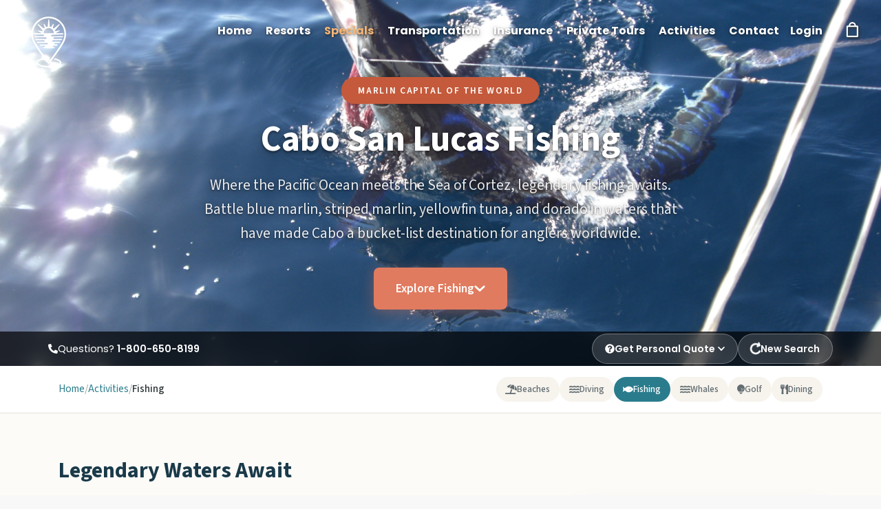

--- FILE ---
content_type: text/html; charset=UTF-8
request_url: https://destinationcabo.com/cabo-san-lucas-fishing
body_size: 12028
content:
<!DOCTYPE html>
<html lang="en">

  <head>
    <meta charset="utf-8" />
    <meta http-equiv="X-UA-Compatible" content="IE=edge" />
    <meta name="viewport" content="width=device-width, initial-scale=1, shrink-to-fit=no" />
    <meta name="description" content="" />
    <title></title>

    <!-- Favicons-->
    <link rel="shortcut icon" href="/img/icon/favicon.ico?refresh=201007050fzf" type="image/x-icon" />
    <link rel="apple-touch-icon" sizes="57x57" href="/img/icon/apple-icon-57x57.png">
    <link rel="apple-touch-icon" sizes="60x60" href="/img/icon/apple-icon-60x60.png">
    <link rel="apple-touch-icon" sizes="72x72" href="/img/icon/apple-icon-72x72.png">
    <link rel="apple-touch-icon" sizes="76x76" href="/img/icon/apple-icon-76x76.png">
    <link rel="apple-touch-icon" sizes="114x114" href="/img/icon/apple-icon-114x114.png">
    <link rel="apple-touch-icon" sizes="120x120" href="/img/icon/apple-icon-120x120.png">
    <link rel="apple-touch-icon" sizes="144x144" href="/img/icon/apple-icon-144x144.png">
    <link rel="apple-touch-icon" sizes="152x152" href="/img/icon/apple-icon-152x152.png">
    <link rel="apple-touch-icon" sizes="180x180" href="/img/icon/apple-icon-180x180.png">
    <link rel="icon" type="image/png" sizes="192x192"  href="/img/icon/android-icon-192x192.png">
    <link rel="icon" type="image/png" sizes="32x32" href="/img/icon/favicon-32x32.png">
    <link rel="icon" type="image/png" sizes="96x96" href="/img/icon/favicon-96x96.png">
    <link rel="icon" type="image/png" sizes="16x16" href="/img/icon/favicon-16x16.png">
    <link rel="manifest" href="/img/icon/manifest.json">
    <meta name="msapplication-TileColor" content="#ffffff">
    <meta name="msapplication-TileImage" content="/img/icon/ms-icon-144x144.png">

    <!-- GOOGLE WEB FONT -->
    <link href="https://fonts.googleapis.com/css?family=Poppins:300,400,500,600,700,800" rel="stylesheet" />
    <link href="https://fonts.googleapis.com/css2?family=Cormorant+Garamond:ital,wght@0,400;0,500;1,400&family=DM+Sans:wght@400;500;600;700&display=swap" rel="stylesheet" />

    <!-- GOOGLE CAPTCHA -->
    <!-- <script src="https://www.google.com/recaptcha/api.js"></script> -->

    <!-- Cloudflare Turnstile -->
    <script src="https://challenges.cloudflare.com/turnstile/v0/api.js" async defer></script>

    <script>function formSubmit(token) {if (document.getElementById("reservation_form")){ if (document.getElementById("reservation_form").checkValidity()){ document.getElementById("reservation_form").submit(); } else{document.getElementById("reservation_form").reportValidity();}} if (document.getElementById("form-submission")){ if (document.getElementById("form-submission").checkValidity()){ document.getElementById("form-submission").submit(); } else{document.getElementById("form-submission").reportValidity();}}}</script>

        <link type="text/css" rel="stylesheet" href="/assets/css/layout.min_20260126170823.css" />
    <link href="/legacy/style/vendor/panagea/custom.css?HASH=noibbgwn" rel="stylesheet" />
        

    
        <!-- Google Tag Manager -->
                <script>(function(w,d,s,l,i){w[l]=w[l]||[];w[l].push({'gtm.start':
                new Date().getTime(),event:'gtm.js'});var f=d.getElementsByTagName(s)[0],
                j=d.createElement(s),dl=l!='dataLayer'?'&l='+l:'';j.async=true;j.src=
                'https://www.googletagmanager.com/gtm.js?id='+i+dl;f.parentNode.insertBefore(j,f);
                })(window,document,'script','dataLayer','GTM-WJT4MF2');</script>
                <!-- End Google Tag Manager -->
                
    
        
    <script>
     !function(f,b,e,v,n,t,s){if(f.fbq)return;n=f.fbq=function(){n.callMethod?
                             n.callMethod.apply(n,arguments):n.queue.push(arguments)};if(!f._fbq)f._fbq=n;
                             n.push=n;n.loaded=!0;n.version='2.0';n.queue=[];t=b.createElement(e);t.async=!0;
                             t.src=v;s=b.getElementsByTagName(e)[0];s.parentNode.insertBefore(t,s)}(window,
                                                                                                    document,'script','//connect.facebook.net/en_US/fbevents.js');
     
     fbq('init', "613688953593896");

          fbq('track', "PageView");
     
    </script>
    <noscript><img height="1" width="1" style="display:none"
                    src="https://www.facebook.com/tr?id=613688953593896&amp;ev=PageView&amp;noscript=1"
              /></noscript>
     

     
        <!-- Global site tag (gtag.js) - Google Analytics -->
    <script async src="https://www.googletagmanager.com/gtag/js?id=GTM-WJT4MF2"></script>
    
    <script>
     window.dataLayer = window.dataLayer || [];
     function gtag(){dataLayer.push(arguments);}
     gtag('js', new Date());
     
     gtag('config', 'GTM-WJT4MF2', {
       'page_title' : '',
       'page_path': '/cabo-san-lucas-fishing'
     });
         </script>
    
    <script async="async" src="//cdn.wishpond.net/connect.js?merchantId=1855947&amp;writeKey=1d9571261570" type="text/javascript"></script>

    
<link rel="stylesheet" href="/assets/css/activities.css">

<!-- Google Fonts -->
<link rel="preconnect" href="https://fonts.googleapis.com">
<link rel="preconnect" href="https://fonts.gstatic.com" crossorigin>
<link href="https://fonts.googleapis.com/css2?family=Source+Sans+3:wght@300;400;500;600;700&display=swap" rel="stylesheet">

<!-- SEO Meta Tags -->
<title>Cabo San Lucas Fishing | Marlin Capital of the World | Destination Cabo</title>
<meta name="description" content="Experience world-class sport fishing in Cabo San Lucas, the Marlin Capital of the World. Blue marlin, striped marlin, yellowfin tuna, dorado, and wahoo. Charter guide and fishing seasons.">
<meta name="keywords" content="cabo san lucas fishing, cabo sport fishing, marlin fishing cabo, cabo fishing charters, bisbee tournament, cabo fishing report, deep sea fishing cabo">
<meta name="robots" content="index, follow">
<meta name="author" content="Destination Cabo">

<!-- Canonical URL -->
<link rel="canonical" href="https://destinationcabo.com/cabo-san-lucas-fishing">

<!-- Open Graph -->
<meta property="og:title" content="Cabo San Lucas Fishing | Marlin Capital of the World">
<meta property="og:description" content="World-class sport fishing for marlin, tuna, dorado, and wahoo. Complete fishing guide with seasons, charters, and tips.">
<meta property="og:type" content="website">
<meta property="og:url" content="https://destinationcabo.com/cabo-san-lucas-fishing">
<meta property="og:image" content="/img/fishing-hero.jpg">
<meta property="og:image:alt" content="Sport fishing boat in Cabo San Lucas">
<meta property="og:site_name" content="Destination Cabo">

<!-- Twitter Card -->
<meta name="twitter:card" content="summary_large_image">
<meta name="twitter:title" content="Cabo San Lucas Fishing">
<meta name="twitter:description" content="The Marlin Capital of the World. World-class sport fishing year-round.">
<meta name="twitter:image" content="/img/fishing-hero.jpg">

<!-- Schema.org JSON-LD -->

<script type="application/ld+json">
{
  "@context": "https://schema.org",
  "@type": "SportsActivityLocation",
  "name": "Cabo San Lucas Sport Fishing",
  "description": "World-renowned sport fishing destination known as the Marlin Capital of the World",
  "url": "https://destinationcabo.com/cabo-san-lucas-fishing",
  "geo": {
    "@type": "GeoCoordinates",
    "latitude": "22.8905",
    "longitude": "-109.9167"
  },
  "address": {
    "@type": "PostalAddress",
    "addressLocality": "Cabo San Lucas",
    "addressRegion": "Baja California Sur",
    "addressCountry": "MX"
  }
}
</script>



<script type="application/ld+json">
{
  "@context": "https://schema.org",
  "@type": "BreadcrumbList",
  "itemListElement": [
    {"@type": "ListItem", "position": 1, "name": "Home", "item": "https://destinationcabo.com"},
    {"@type": "ListItem", "position": 2, "name": "Activities", "item": "https://destinationcabo.com/cabo-san-lucas-activities"},
    {"@type": "ListItem", "position": 3, "name": "Fishing", "item": "https://destinationcabo.com/cabo-san-lucas-fishing"}
  ]
}
</script>



<script type="application/ld+json">
{
  "@context": "https://schema.org",
  "@type": "FAQPage",
  "mainEntity": [
    {
      "@type": "Question",
      "name": "When is the best time to fish in Cabo San Lucas?",
      "acceptedAnswer": {
        "@type": "Answer",
        "text": "Peak marlin season runs June through October, with the best blue and black marlin fishing. However, Cabo offers year-round fishing. Striped marlin peak October through February. Yellowfin tuna are best June through December. Dorado run strong May through November."
      }
    },
    {
      "@type": "Question",
      "name": "How much does a fishing charter cost in Cabo?",
      "acceptedAnswer": {
        "@type": "Answer",
        "text": "Charter prices vary by boat size and duration. A 4-person panga costs around $500 per day. Larger 8-12 person sportfishers range from $800 to $1,500. Luxury yachts for 25+ guests can exceed $2,800 per day. Most charters include tackle, bait, and fishing licenses."
      }
    },
    {
      "@type": "Question",
      "name": "What fish can I catch in Cabo San Lucas?",
      "acceptedAnswer": {
        "@type": "Answer",
        "text": "Cabo is famous for marlin (striped, blue, and black), sailfish, yellowfin tuna, dorado (mahi-mahi), wahoo, and roosterfish. The waters host over 850 species, making it one of the world's most diverse fishing destinations."
      }
    }
  ]
}
</script>



  </head>

  <body class="">
        <!-- Google Tag Manager (noscript) -->
                <noscript><iframe src='https://www.googletagmanager.com/ns.html?id=GTM-WJT4MF2'
                height='0' width='0' style='display:none;visibility:hidden'></iframe></noscript>
                <!-- End Google Tag Manager (noscript) --> 
                
        <div id="page">

      <header class="header menu_fixed">
        <div id="preloader"><div data-loader="circle-side"></div></div><!-- /Page Preload -->
        <div id="logo">
          <a href="/">
            <span class="logo_normal cabo-logo logo-1 c-white"></span>
            <span class="logo_sticky cabo-logo logo-1 c-cyan"></span>
          </a>
        </div>
        <ul id="top_menu">
          <li><a href="/reservation" class="cart-menu-btn" title="Cart"><strong class="invisible">0</strong></a></li>
                  </ul>
        <!-- /top_menu -->
        <a href="#menu" class="btn_mobile">
          <div class="hamburger hamburger--spin" id="hamburger">
            <div class="hamburger-box">
              <div class="hamburger-inner"></div>
            </div>
          </div>
        </a>
        <nav id="menu" class="main-menu">
  <ul>
    <li><span><a href="/" >Home</a></span>
    </li>
    <li><span><a href="/suites-and-rates" ">Resorts</a></span>
    </li>
    <li><span><a href="/specials" style="color:#F5B576">Specials</a></span>
    </li>
    <li><span><a href="/reservation/transportation" >Transportation</a></span>
    </li>
    <li><span><a href="/insurance" >Insurance</a></span>
    </li>
    <li><span><a href="/private-tours" >Private Tours</a></span>
    </li> 
		<li><span><a href="/cabo-san-lucas-activities" >Activities</a></span>
    </li>
    <li><span><a href="/contact" >Contact</a></span>
    </li>
    <li class="d-none d-lg-block d-xl-block float-right"><span><a href="/login" title="My Account" >Login</a></span>
    </li>
    <li class="btn_mobile"><span><a href="/reservation">Cart</a></span>
    </li>
      </ul>
</nav>
      </header>
      <!-- /header -->

                    


<!-- Search Bar Session Data (always included for overlay functionality) -->
<script>
window.searchBarDefaults = {
  checkIn: '',
  checkOut: '',
  checkInDisplay: '',
  checkOutDisplay: '',
  adults: 2,
  children: 0,
  resortId: null,
  resortName: 'Any Resort',
  datesSelected: false,
  guestsSelected: false,
  flexible: false,
  flexibleDuration: 7,
  datesDisplay: ''
};
</script>


<!-- Location Overlay -->
<div id="locationOverlay" class="search-overlay">
  <div class="search-overlay-content">
    <div class="overlay-header">
      <h3>Select Resort</h3>
      <button class="overlay-close" onclick="SearchBar.closeOverlay('locationOverlay')">&times;</button>
    </div>
    <div class="overlay-body">
      <div class="resort-option" onclick="SearchBar.selectResort(null, 'Any Resort')">
        <h4>Any Resort</h4>
        <p>Search all available properties</p>
      </div>
      <div class="resort-option" onclick="SearchBar.selectResort(3, 'Villa Del Arco')">
        <h4>Villa Del Arco</h4>
        <p>Cabo San Lucas</p>
      </div>
      <div class="resort-option" onclick="SearchBar.selectResort(2, 'Villa La Estancia Cabo')">
        <h4>Villa La Estancia Cabo</h4>
        <p>Cabo San Lucas</p>
      </div>
      <div class="resort-option" onclick="SearchBar.selectResort(1, 'Villa Del Palmar Cabo')">
        <h4>Villa Del Palmar Cabo</h4>
        <p>Cabo San Lucas</p>
      </div>
      <div class="resort-option" onclick="SearchBar.selectResort(18, 'Villa la Valencia')">
        <h4>Villa la Valencia</h4>
        <p>Cabo San Lucas</p>
      </div>
    </div>
  </div>
</div>

<!-- Dates Overlay -->
<div id="datesOverlay" class="search-overlay">
  <div class="search-overlay-content">
    <div class="overlay-header">
      <h3>Select Dates</h3>
      <button class="overlay-close" onclick="SearchBar.closeOverlay('datesOverlay')">&times;</button>
    </div>

    <!-- Date Mode Tabs -->
    <div class="date-mode-tabs">
      <button class="date-tab active" onclick="SearchBar.switchDateMode('flexible')">Flexible dates</button>
      <button class="date-tab" onclick="SearchBar.switchDateMode('calendar')">Choose Specific Dates</button>
    </div>

    <div class="overlay-body">
      <!-- Calendar Mode -->
      <div id="calendarMode" class="date-mode-content" style="display: none;">
        <div class="two-month-grid">
          <div id="month1"></div>
          <div id="month2"></div>
        </div>
      </div>

      <!-- Flexible Dates Mode -->
      <div id="flexibleMode" class="date-mode-content">
        <div class="flexible-options">
          <h4>How long do you want to stay?</h4>
          <div class="stay-duration">
            <button class="duration-btn" data-duration="1" onclick="SearchBar.setDuration(1)">1 night</button>
            <button class="duration-btn" data-duration="3" onclick="SearchBar.setDuration(3)">2-3 nights</button>
            <button class="duration-btn" data-duration="5" onclick="SearchBar.setDuration(5)">4-5 nights</button>
            <button class="duration-btn active" data-duration="7" onclick="SearchBar.setDuration(7)">1 week</button>
            <button class="duration-btn" data-duration="14" onclick="SearchBar.setDuration(14)">2 weeks</button>
            <button class="duration-btn" data-duration="30" onclick="SearchBar.setDuration(30)">1 month</button>
          </div>

          <h4 style="margin-top: 32px;">When do you want to travel?</h4>
          <div class="month-grid">
            <!-- Months will be dynamically generated -->
          </div>
        </div>
      </div>
    </div>
  </div>
</div>

<!-- Guests Overlay -->
<div id="guestsOverlay" class="search-overlay">
  <div class="search-overlay-content">
    <div class="overlay-header">
      <h3>How many guests?</h3>
      <button class="overlay-close" onclick="SearchBar.closeOverlay('guestsOverlay')">&times;</button>
    </div>
    <div class="overlay-body">
      <div class="guest-counter">
        <div class="guest-info">
          <h4>Adults</h4>
          <p>Ages 13+</p>
        </div>
        <div class="counter-controls">
          <button class="counter-btn" onclick="SearchBar.updateGuests('adults', -1)">-</button>
          <span class="counter-value" id="adultsCount">2</span>
          <button class="counter-btn" onclick="SearchBar.updateGuests('adults', 1)">+</button>
        </div>
      </div>
      <div class="guest-counter">
        <div class="guest-info">
          <h4>Children</h4>
          <p>Ages 0-12</p>
        </div>
        <div class="counter-controls">
          <button class="counter-btn" onclick="SearchBar.updateGuests('children', -1)">-</button>
          <span class="counter-value" id="childrenCount">0</span>
          <button class="counter-btn" onclick="SearchBar.updateGuests('children', 1)">+</button>
        </div>
      </div>
      <div style="margin-top: 24px; text-align: center;">
        <button onclick="SearchBar.submitSearch()" class="search-overlay-submit-btn">
          <i class="fas fa-search"></i>Search
        </button>
      </div>
    </div>
  </div>
</div>

<!-- Full Search Overlay (for "New Search" button) -->
<div id="fullSearchOverlay" class="search-overlay">
  <div class="search-overlay-content full-search-content">
    <div class="overlay-header">
      <h3>Search Villas</h3>
      <button class="overlay-close" onclick="SearchBar.closeOverlay('fullSearchOverlay')">&times;</button>
    </div>
    <div class="overlay-body">
      <form id="fullSearchForm" action="/villas" method="GET">
        <!-- Resort Selection (inline dropdown) - hidden when resort is locked -->
        <!-- DEBUG: website_url=destinationcabo.com, resort_locked=false, locked_resort_id=, resorts->list[0]=N/A, list_count=0, resorts_name=N/A -->
                  <div class="full-search-field">
            <label>Where do you want to stay?</label>
            <div class="full-search-dropdown">
              <select name="resort_id" id="fullSearchResort" class="full-search-select-input">
                <option value="" selected>Any Resort</option>
                <option value="3" >Villa Del Arco</option>
                <option value="2" >Villa La Estancia Cabo</option>
                <option value="1" >Villa Del Palmar Cabo</option>
                <option value="18" >Villa la Valencia</option>
              </select>
            </div>
          </div>
        
        <!-- Dates Selection (collapsible with tabs) -->
        <div class="full-search-field">
          <label>When are you traveling?</label>
          <div class="full-search-dates-toggle" onclick="SearchBar.toggleFullSearchDates()">
            <i class="fas fa-calendar-alt"></i>
            <span id="fullSearchDatesDisplay">Add dates</span>
            <i class="fas fa-chevron-down" id="fullSearchDatesChevron"></i>
          </div>
          <input type="hidden" name="check_in" id="fullSearchCheckIn" value="">
          <input type="hidden" name="check_out" id="fullSearchCheckOut" value="">
          <input type="hidden" name="flexible" id="fullSearchFlexible" value="0">
          <input type="hidden" name="duration" id="fullSearchDuration" value="7">

          <!-- Expandable dates panel -->
          <div id="fullSearchDatesPanel" class="full-search-dates-panel" style="display: none;">
            <!-- Date Mode Tabs -->
            <div class="date-mode-tabs">
              <button type="button" class="date-tab active" onclick="SearchBar.switchDateMode('flexible')">Flexible dates</button>
              <button type="button" class="date-tab" onclick="SearchBar.switchDateMode('calendar')">Choose Specific Dates</button>
            </div>

            <!-- Calendar Mode -->
            <div id="fullSearchCalendarMode" class="date-mode-content" style="display: none;">
              <div class="two-month-grid">
                <div id="fullSearchMonth1"></div>
                <div id="fullSearchMonth2"></div>
              </div>
            </div>

            <!-- Flexible Dates Mode -->
            <div id="fullSearchFlexibleMode" class="date-mode-content">
              <div class="flexible-options">
                <h4>How long do you want to stay?</h4>
                <div class="stay-duration">
                  <button type="button" class="duration-btn" data-duration="1" onclick="SearchBar.setDuration(1)">1 night</button>
                  <button type="button" class="duration-btn" data-duration="3" onclick="SearchBar.setDuration(3)">2-3 nights</button>
                  <button type="button" class="duration-btn" data-duration="5" onclick="SearchBar.setDuration(5)">4-5 nights</button>
                  <button type="button" class="duration-btn active" data-duration="7" onclick="SearchBar.setDuration(7)">1 week</button>
                  <button type="button" class="duration-btn" data-duration="14" onclick="SearchBar.setDuration(14)">2 weeks</button>
                  <button type="button" class="duration-btn" data-duration="30" onclick="SearchBar.setDuration(30)">1 month</button>
                </div>

                <h4 style="margin-top: 24px;">When do you want to travel?</h4>
                <div class="month-grid" id="fullSearchMonthGrid">
                  <!-- Months will be dynamically generated -->
                </div>
              </div>
            </div>
          </div>
        </div>

        <!-- Guests Selection (inline counters) -->
        <div class="full-search-field">
          <label>How many guests?</label>
          <div class="full-search-guests">
            <div class="guest-row">
              <span>Adults</span>
              <div class="counter-controls">
                <button type="button" class="counter-btn" onclick="SearchBar.updateFullSearchGuests('adults', -1)">-</button>
                <span class="counter-value" id="fullSearchAdultsDisplay">2</span>
                <button type="button" class="counter-btn" onclick="SearchBar.updateFullSearchGuests('adults', 1)">+</button>
              </div>
            </div>
            <div class="guest-row">
              <span>Children <small style="font-weight: 400; opacity: 0.7;">(Ages 0-12)</small></span>
              <div class="counter-controls">
                <button type="button" class="counter-btn" onclick="SearchBar.updateFullSearchGuests('children', -1)">-</button>
                <span class="counter-value" id="fullSearchChildrenDisplay">0</span>
                <button type="button" class="counter-btn" onclick="SearchBar.updateFullSearchGuests('children', 1)">+</button>
              </div>
            </div>
          </div>
          <input type="hidden" name="adults" id="fullSearchAdultsInput" value="2">
          <input type="hidden" name="children" id="fullSearchChildrenInput" value="0">
        </div>

        <!-- Search Button -->
        <button type="submit" class="full-search-submit">
          <i class="fas fa-search"></i>
          Search Villas
        </button>
      </form>
    </div>
  </div>
</div>
      
                    <!-- Action Bar Session Data -->
<script>
window.actionBarDefaults = {
  quoteSubmitted: false,
  checkIn: '',
  checkOut: '',
  adults: 2,
  children: 0,
  resortId: null,
  flexible: false,
  flexibleDuration: 7,
  datesDisplay: ''
};
</script>

<!-- =====================================================
     DESKTOP: Inline Action Bar (under header, sticky)
     ===================================================== -->
<div class="action-bar" id="actionBar">
  <div class="action-bar__container">
    <!-- Left: Phone CTA -->
    <div class="action-bar__cta">
      <i class="fas fa-phone-alt"></i>
      <span>Questions? <a href="tel:1-800-650-8199">1-800-650-8199</a></span>
    </div>

    <!-- Right: Action Buttons -->
    <div class="action-bar__buttons">
            <button type="button" class="action-bar__btn action-bar__btn--quote" id="desktopQuoteBtn" onclick="ActionBar.toggleQuoteForm()">
        <i class="fas fa-question-circle"></i>
        <span>Get Personal Quote</span>
        <i class="fas fa-chevron-down action-bar__chevron"></i>
      </button>
      
      <button type="button" class="action-bar__btn action-bar__btn--search" id="desktopSearchBtn" onclick="ActionBar.openSearch()">
        <i class="fas fa-redo-alt"></i>
        <span>New Search</span>
      </button>
    </div>
  </div>

  <!-- Expandable Quote Form (slides down) -->
  <div class="action-bar__expand" id="actionBarExpand">
    <button type="button" class="action-bar__expand-close" onclick="ActionBar.toggleQuoteForm()" title="Close">
      <i class="fas fa-times"></i>
    </button>
    <div class="action-bar__expand-inner">
              <div class="action-bar__expand-header">
          <h5>Get Exclusive Rates Not Available Online</h5>
          <p>We'll email you personalized options with the best rates for your trip.</p>
        </div>
        <div class="lead-funnel" id="leadFunnel">
    <div class="lead-funnel__form" id="leadFunnelForm">
    <form id="actionBarLeadForm" method="post" action="/contact">
            <input type="hidden" name="process" value="lead">
      <input type="hidden" name="check_in" id="leadFunnelCheckIn" value="">
      <input type="hidden" name="check_out" id="leadFunnelCheckOut" value="">
      <input type="hidden" name="qtyAdults" value="2">
      <input type="hidden" name="qtyChildren" value="0">
      <input type="hidden" name="resort" value="any">
      <input type="hidden" name="source" value="action_bar">
      <input type="hidden" name="flexible" value="0">
      <input type="hidden" name="flexible_dates_display" value="">
            
            <div class="lead-funnel__row lead-funnel__row--dates">
        <div class="lead-funnel__field lead-funnel__field--dates">
          <div class="lead-funnel__dates-display" id="leadFunnelDatesField" onclick="SearchBar.openOverlay('datesOverlay')">
            <span id="leadFunnelDatesDisplay">Select travel dates</span>
          </div>
        </div>
      </div>

            <div class="lead-funnel__row">
        <div class="lead-funnel__field">
          <input type="text" name="first_name" placeholder="First Name" class="lead-funnel__input" required data-form-type="other" data-dashlane-disabled-on-field="true">
        </div>
        <div class="lead-funnel__field">
          <input type="text" name="last_name" placeholder="Last Name" class="lead-funnel__input" required data-form-type="other" data-dashlane-disabled-on-field="true">
        </div>
        <div class="lead-funnel__field lead-funnel__field--email">
          <input type="email" name="lead_email" placeholder="Email" class="lead-funnel__input" required data-form-type="other" data-dashlane-disabled-on-field="true">
        </div>
        <div class="lead-funnel__field lead-funnel__field--email">
          <input type="email" name="confirm_email" placeholder="Confirm Email" class="lead-funnel__input" required data-form-type="other" data-dashlane-disabled-on-field="true">
        </div>
      </div>

            <div class="lead-funnel__row">
        <div class="lead-funnel__field">
          <input type="tel" name="phone" placeholder="Phone" class="lead-funnel__input" required data-form-type="other" data-dashlane-disabled-on-field="true">
        </div>
        <div class="lead-funnel__field lead-funnel__field--select">
          <select name="bedrooms" class="lead-funnel__input lead-funnel__select">
            <option value="unknown">Bedrooms</option>
            <option value="Studio">Studio</option>
            <option value="1 bedroom">1 BR</option>
            <option value="2 bedrooms">2 BR</option>
            <option value="3 bedrooms">3 BR</option>
          </select>
        </div>
        <div class="lead-funnel__field lead-funnel__field--comments">
          <input type="text" name="comments" placeholder="Special requests?" class="lead-funnel__input" data-form-type="other" data-dashlane-disabled-on-field="true">
        </div>
        <div class="lead-funnel__field lead-funnel__field--captcha">
          <div class="cf-turnstile" data-sitekey="0x4AAAAAACE5bmEUYJc-2NTW" data-size="flexible" data-appearance="interaction-only" data-theme="light"></div>
        </div>
      </div>

            <div class="lead-funnel__row lead-funnel__row--submit">
        <button type="submit" class="lead-funnel__submit" id="leadFunnelSubmit">
          <i class="fas fa-paper-plane"></i>
          <span class="lead-funnel__submit-text">Send Quote Request</span>
        </button>
      </div>
    </form>
  </div>

    <div class="lead-funnel__success" id="leadFunnelSuccess" style="display: none;">
    <div class="lead-funnel__success-content">
      <i class="fas fa-check-circle lead-funnel__success-icon"></i>
      <span class="lead-funnel__success-text">We're curating your options...</span>
    </div>
  </div>

    <div class="lead-funnel__submitting" id="leadFunnelSubmitting" style="display: none;">
    <div class="lead-funnel__submitting-content">
      <i class="fas fa-spinner fa-spin lead-funnel__submitting-icon"></i>
      <span class="lead-funnel__submitting-text">Sending...</span>
    </div>
  </div>
</div>
          </div>
  </div>
</div>

<!-- =====================================================
     MOBILE: Floating Action Buttons
     ===================================================== -->
<div class="floating-actions" id="floatingActions">
    <button type="button" class="floating-btn floating-btn--quote" id="floatingQuoteBtn" onclick="ActionBar.expandQuoteForm()">
    <i class="fas fa-question-circle"></i>
    <span class="floating-btn__label">Get Quote</span>
  </button>
  
  <button type="button" class="floating-btn floating-btn--search" id="floatingSearchBtn" onclick="ActionBar.openSearch()">
    <i class="fas fa-redo-alt"></i>
    <span class="floating-btn__label">New Search</span>
  </button>
</div>

<!-- Mobile Quote Modal -->
<div class="quote-modal" id="quoteModal">
  <div class="quote-modal__backdrop" onclick="ActionBar.collapseQuoteForm()"></div>
  <div class="quote-modal__content">
    <div class="quote-modal__header">
      <h4>Get a Personal Quote</h4>
      <button type="button" class="quote-modal__close" onclick="ActionBar.collapseQuoteForm()">
        <i class="fas fa-times"></i>
      </button>
    </div>
    <div class="quote-modal__body">
              <p class="quote-modal__intro">Tell us a bit about yourself and we'll send you exclusive rates not available online.</p>
        <div class="lead-funnel" id="leadFunnel">
    <div class="lead-funnel__form" id="leadFunnelForm">
    <form id="actionBarLeadForm" method="post" action="/contact">
            <input type="hidden" name="process" value="lead">
      <input type="hidden" name="check_in" id="leadFunnelCheckIn" value="">
      <input type="hidden" name="check_out" id="leadFunnelCheckOut" value="">
      <input type="hidden" name="qtyAdults" value="2">
      <input type="hidden" name="qtyChildren" value="0">
      <input type="hidden" name="resort" value="any">
      <input type="hidden" name="source" value="action_bar">
      <input type="hidden" name="flexible" value="0">
      <input type="hidden" name="flexible_dates_display" value="">
            
            <div class="lead-funnel__row lead-funnel__row--dates">
        <div class="lead-funnel__field lead-funnel__field--dates">
          <div class="lead-funnel__dates-display" id="leadFunnelDatesField" onclick="SearchBar.openOverlay('datesOverlay')">
            <span id="leadFunnelDatesDisplay">Select travel dates</span>
          </div>
        </div>
      </div>

            <div class="lead-funnel__row">
        <div class="lead-funnel__field">
          <input type="text" name="first_name" placeholder="First Name" class="lead-funnel__input" required data-form-type="other" data-dashlane-disabled-on-field="true">
        </div>
        <div class="lead-funnel__field">
          <input type="text" name="last_name" placeholder="Last Name" class="lead-funnel__input" required data-form-type="other" data-dashlane-disabled-on-field="true">
        </div>
        <div class="lead-funnel__field lead-funnel__field--email">
          <input type="email" name="lead_email" placeholder="Email" class="lead-funnel__input" required data-form-type="other" data-dashlane-disabled-on-field="true">
        </div>
        <div class="lead-funnel__field lead-funnel__field--email">
          <input type="email" name="confirm_email" placeholder="Confirm Email" class="lead-funnel__input" required data-form-type="other" data-dashlane-disabled-on-field="true">
        </div>
      </div>

            <div class="lead-funnel__row">
        <div class="lead-funnel__field">
          <input type="tel" name="phone" placeholder="Phone" class="lead-funnel__input" required data-form-type="other" data-dashlane-disabled-on-field="true">
        </div>
        <div class="lead-funnel__field lead-funnel__field--select">
          <select name="bedrooms" class="lead-funnel__input lead-funnel__select">
            <option value="unknown">Bedrooms</option>
            <option value="Studio">Studio</option>
            <option value="1 bedroom">1 BR</option>
            <option value="2 bedrooms">2 BR</option>
            <option value="3 bedrooms">3 BR</option>
          </select>
        </div>
        <div class="lead-funnel__field lead-funnel__field--comments">
          <input type="text" name="comments" placeholder="Special requests?" class="lead-funnel__input" data-form-type="other" data-dashlane-disabled-on-field="true">
        </div>
        <div class="lead-funnel__field lead-funnel__field--captcha">
          <div class="cf-turnstile" data-sitekey="0x4AAAAAACE5bmEUYJc-2NTW" data-size="flexible" data-appearance="interaction-only" data-theme="light"></div>
        </div>
      </div>

            <div class="lead-funnel__row lead-funnel__row--submit">
        <button type="submit" class="lead-funnel__submit" id="leadFunnelSubmit">
          <i class="fas fa-paper-plane"></i>
          <span class="lead-funnel__submit-text">Send Quote Request</span>
        </button>
      </div>
    </form>
  </div>

    <div class="lead-funnel__success" id="leadFunnelSuccess" style="display: none;">
    <div class="lead-funnel__success-content">
      <i class="fas fa-check-circle lead-funnel__success-icon"></i>
      <span class="lead-funnel__success-text">We're curating your options...</span>
    </div>
  </div>

    <div class="lead-funnel__submitting" id="leadFunnelSubmitting" style="display: none;">
    <div class="lead-funnel__submitting-content">
      <i class="fas fa-spinner fa-spin lead-funnel__submitting-icon"></i>
      <span class="lead-funnel__submitting-text">Sending...</span>
    </div>
  </div>
</div>
          </div>
  </div>
</div>
      
      <main>
        
<div class="activities-page">

    <!-- Hero Section -->
    <section class="act-hero">
        <div class="act-hero__bg">
            <img src="/img/fishing-hero.jpg" alt="Sport fishing boat in Cabo San Lucas">
        </div>
        <div class="act-hero__content">
            <span class="act-hero__badge">Marlin Capital of the World</span>
            <h1 class="act-hero__title">Cabo San Lucas Fishing</h1>
            <p class="act-hero__subtitle">Where the Pacific Ocean meets the Sea of Cortez, legendary fishing awaits. Battle blue marlin, striped marlin, yellowfin tuna, and dorado in waters that have made Cabo a bucket-list destination for anglers worldwide.</p>
            <a href="#species" class="act-hero__cta">
                <span>Explore Fishing</span>
                <i class="fas fa-chevron-down"></i>
            </a>
        </div>
    </section>

    <!-- Navigation -->
    <nav class="act-nav">
        <div class="container">
            <div class="act-nav__breadcrumb">
                <a href="/">Home</a>
                <span>/</span>
                <a href="/cabo-san-lucas-activities">Activities</a>
                <span>/</span>
                <span class="current">Fishing</span>
            </div>
            <div class="act-nav__links">
                <a href="/cabo_san_lucas_beaches"><i class="fas fa-umbrella-beach"></i> Beaches</a>
                <a href="/cabo-san-lucas-diving"><i class="fas fa-water"></i> Diving</a>
                <a href="/cabo-san-lucas-fishing" class="active"><i class="fas fa-fish"></i> Fishing</a>
                <a href="/cabo-san-lucas-whale-watching"><i class="fas fa-water"></i> Whales</a>
                <a href="/cabo-san-lucas-golf"><i class="fas fa-golf-ball"></i> Golf</a>
                <a href="/cabo_san_lucas_restaurants"><i class="fas fa-utensils"></i> Dining</a>
            </div>
        </div>
    </nav>

    <!-- Intro Section -->
    <section class="act-intro">
        <div class="container">
            <div class="act-intro__grid">
                <div class="act-intro__content">
                    <h2>Legendary Waters Await</h2>
                    <p>Cabo San Lucas earned its title as the "Marlin Capital of the World" for good reason. The unique convergence of the Pacific Ocean and the Sea of Cortez creates one of the most productive fishing grounds on the planet, with over 850 species calling these waters home.</p>
                    <p>From the annual Bisbee's Black & Blue tournament—with its multi-million dollar payouts—to everyday charter trips landing trophy fish, Cabo delivers world-class fishing year-round. Whether you're a seasoned angler or first-time fisherman, the thrill of a marlin strike is an experience you'll never forget.</p>

                    <div class="act-intro__highlights">
                        <div class="act-intro__highlight">
                            <i class="fas fa-trophy"></i>
                            <span>Bisbee's Tournament Host</span>
                        </div>
                        <div class="act-intro__highlight">
                            <i class="fas fa-fish"></i>
                            <span>850+ Fish Species</span>
                        </div>
                        <div class="act-intro__highlight">
                            <i class="fas fa-calendar-check"></i>
                            <span>Year-Round Fishing</span>
                        </div>
                    </div>
                </div>
                <div class="act-intro__image">
                    <img src="/img/fishing-charter-boat.jpg" alt="Fishing charter boat in Cabo San Lucas marina">
                </div>
            </div>
        </div>
    </section>

    <!-- Target Species -->
    <section class="act-section act-section--dark" id="species">
        <div class="container">
            <div class="act-section__header">
                <h2>Target Species</h2>
                <p>The game fish that make Cabo legendary</p>
            </div>

            <div class="act-species">
                <div class="act-fish">
                    <div class="act-fish__icon"><img src="/img/fish-blue-marlin.jpg" alt="Blue Marlin"></div>
                    <div class="act-fish__name">Blue Marlin</div>
                    <div class="act-fish__season">Peak: Jun-Oct</div>
                </div>
                <div class="act-fish">
                    <div class="act-fish__icon"><img src="/img/fish-black-marlin.jpg" alt="Black Marlin"></div>
                    <div class="act-fish__name">Black Marlin</div>
                    <div class="act-fish__season">Peak: Jun-Oct</div>
                </div>
                <div class="act-fish">
                    <div class="act-fish__icon"><img src="/img/fish-striped-marlin.jpg" alt="Striped Marlin"></div>
                    <div class="act-fish__name">Striped Marlin</div>
                    <div class="act-fish__season">Peak: Oct-Feb</div>
                </div>
                <div class="act-fish">
                    <div class="act-fish__icon"><img src="/img/fish-sailfish.jpg" alt="Sailfish"></div>
                    <div class="act-fish__name">Sailfish</div>
                    <div class="act-fish__season">Peak: May-Jul</div>
                </div>
                <div class="act-fish">
                    <div class="act-fish__icon"><img src="/img/fish-yellowfin-tuna.jpg" alt="Yellowfin Tuna"></div>
                    <div class="act-fish__name">Yellowfin Tuna</div>
                    <div class="act-fish__season">Peak: Jun-Dec</div>
                </div>
                <div class="act-fish">
                    <div class="act-fish__icon"><img src="/img/fish-dorado.jpg" alt="Dorado Mahi-Mahi"></div>
                    <div class="act-fish__name">Dorado (Mahi)</div>
                    <div class="act-fish__season">Peak: May-Nov</div>
                </div>
                <div class="act-fish">
                    <div class="act-fish__icon"><img src="/img/fish-wahoo.jpg" alt="Wahoo"></div>
                    <div class="act-fish__name">Wahoo</div>
                    <div class="act-fish__season">Peak: Jun-Dec</div>
                </div>
                <div class="act-fish">
                    <div class="act-fish__icon"><img src="/img/fish-roosterfish.jpg" alt="Roosterfish"></div>
                    <div class="act-fish__name">Roosterfish</div>
                    <div class="act-fish__season">Peak: May-Oct</div>
                </div>
            </div>
        </div>
    </section>

    <!-- Fishing Calendar -->
    <section class="act-section">
        <div class="container">
            <div class="act-section__header">
                <h2>Fishing Calendar</h2>
                <p>When to catch your target species</p>
            </div>

            <div class="row">
                <div class="col-lg-10 offset-lg-1">
                    <div class="act-calendar">
                        <div class="act-calendar__header">
                            <h3>Monthly Fishing Guide</h3>
                        </div>
                        <div class="act-calendar__body">
                            <!-- Header Row -->
                            <div class="act-calendar__row">
                                <div class="act-calendar__species"></div>
                                <div class="act-calendar__month act-calendar__month--header">J</div>
                                <div class="act-calendar__month act-calendar__month--header">F</div>
                                <div class="act-calendar__month act-calendar__month--header">M</div>
                                <div class="act-calendar__month act-calendar__month--header">A</div>
                                <div class="act-calendar__month act-calendar__month--header">M</div>
                                <div class="act-calendar__month act-calendar__month--header">J</div>
                                <div class="act-calendar__month act-calendar__month--header">J</div>
                                <div class="act-calendar__month act-calendar__month--header">A</div>
                                <div class="act-calendar__month act-calendar__month--header">S</div>
                                <div class="act-calendar__month act-calendar__month--header">O</div>
                                <div class="act-calendar__month act-calendar__month--header">N</div>
                                <div class="act-calendar__month act-calendar__month--header">D</div>
                            </div>
                            <!-- Blue Marlin -->
                            <div class="act-calendar__row">
                                <div class="act-calendar__species">Blue Marlin</div>
                                <div class="act-calendar__month act-calendar__month--inactive"></div>
                                <div class="act-calendar__month act-calendar__month--inactive"></div>
                                <div class="act-calendar__month act-calendar__month--active"></div>
                                <div class="act-calendar__month act-calendar__month--active"></div>
                                <div class="act-calendar__month act-calendar__month--active"></div>
                                <div class="act-calendar__month act-calendar__month--peak"></div>
                                <div class="act-calendar__month act-calendar__month--peak"></div>
                                <div class="act-calendar__month act-calendar__month--peak"></div>
                                <div class="act-calendar__month act-calendar__month--peak"></div>
                                <div class="act-calendar__month act-calendar__month--active"></div>
                                <div class="act-calendar__month act-calendar__month--active"></div>
                                <div class="act-calendar__month act-calendar__month--inactive"></div>
                            </div>
                            <!-- Striped Marlin -->
                            <div class="act-calendar__row">
                                <div class="act-calendar__species">Striped Marlin</div>
                                <div class="act-calendar__month act-calendar__month--peak"></div>
                                <div class="act-calendar__month act-calendar__month--peak"></div>
                                <div class="act-calendar__month act-calendar__month--active"></div>
                                <div class="act-calendar__month act-calendar__month--active"></div>
                                <div class="act-calendar__month act-calendar__month--inactive"></div>
                                <div class="act-calendar__month act-calendar__month--inactive"></div>
                                <div class="act-calendar__month act-calendar__month--inactive"></div>
                                <div class="act-calendar__month act-calendar__month--inactive"></div>
                                <div class="act-calendar__month act-calendar__month--active"></div>
                                <div class="act-calendar__month act-calendar__month--peak"></div>
                                <div class="act-calendar__month act-calendar__month--peak"></div>
                                <div class="act-calendar__month act-calendar__month--peak"></div>
                            </div>
                            <!-- Yellowfin Tuna -->
                            <div class="act-calendar__row">
                                <div class="act-calendar__species">Yellowfin Tuna</div>
                                <div class="act-calendar__month act-calendar__month--active"></div>
                                <div class="act-calendar__month act-calendar__month--active"></div>
                                <div class="act-calendar__month act-calendar__month--active"></div>
                                <div class="act-calendar__month act-calendar__month--active"></div>
                                <div class="act-calendar__month act-calendar__month--active"></div>
                                <div class="act-calendar__month act-calendar__month--peak"></div>
                                <div class="act-calendar__month act-calendar__month--peak"></div>
                                <div class="act-calendar__month act-calendar__month--peak"></div>
                                <div class="act-calendar__month act-calendar__month--peak"></div>
                                <div class="act-calendar__month act-calendar__month--peak"></div>
                                <div class="act-calendar__month act-calendar__month--peak"></div>
                                <div class="act-calendar__month act-calendar__month--active"></div>
                            </div>
                            <!-- Dorado -->
                            <div class="act-calendar__row">
                                <div class="act-calendar__species">Dorado</div>
                                <div class="act-calendar__month act-calendar__month--inactive"></div>
                                <div class="act-calendar__month act-calendar__month--inactive"></div>
                                <div class="act-calendar__month act-calendar__month--inactive"></div>
                                <div class="act-calendar__month act-calendar__month--active"></div>
                                <div class="act-calendar__month act-calendar__month--peak"></div>
                                <div class="act-calendar__month act-calendar__month--peak"></div>
                                <div class="act-calendar__month act-calendar__month--peak"></div>
                                <div class="act-calendar__month act-calendar__month--peak"></div>
                                <div class="act-calendar__month act-calendar__month--peak"></div>
                                <div class="act-calendar__month act-calendar__month--active"></div>
                                <div class="act-calendar__month act-calendar__month--active"></div>
                                <div class="act-calendar__month act-calendar__month--inactive"></div>
                            </div>
                            <!-- Wahoo -->
                            <div class="act-calendar__row">
                                <div class="act-calendar__species">Wahoo</div>
                                <div class="act-calendar__month act-calendar__month--active"></div>
                                <div class="act-calendar__month act-calendar__month--inactive"></div>
                                <div class="act-calendar__month act-calendar__month--inactive"></div>
                                <div class="act-calendar__month act-calendar__month--inactive"></div>
                                <div class="act-calendar__month act-calendar__month--active"></div>
                                <div class="act-calendar__month act-calendar__month--peak"></div>
                                <div class="act-calendar__month act-calendar__month--peak"></div>
                                <div class="act-calendar__month act-calendar__month--peak"></div>
                                <div class="act-calendar__month act-calendar__month--peak"></div>
                                <div class="act-calendar__month act-calendar__month--peak"></div>
                                <div class="act-calendar__month act-calendar__month--active"></div>
                                <div class="act-calendar__month act-calendar__month--active"></div>
                            </div>

                            <div class="act-calendar__legend">
                                <span class="peak">Peak Season</span>
                                <span class="good">Good Fishing</span>
                                <span class="off">Off Season</span>
                            </div>
                        </div>
                    </div>
                </div>
            </div>
        </div>
    </section>

    <!-- Charter Options -->
    <section class="act-section act-section--alt">
        <div class="container">
            <div class="act-section__header">
                <h2>Charter Options</h2>
                <p>From pangas to luxury yachts</p>
            </div>

            <div class="act-features">
                <div class="act-feature">
                    <div class="act-feature__image">
                        <img src="/img/fishing-panga.jpg" alt="Panga fishing boat in Cabo San Lucas">
                    </div>
                    <div class="act-feature__body">
                        <h3 class="act-feature__title">Panga (Super Panga)</h3>
                        <p class="act-feature__subtitle">22-26 ft open boat</p>
                        <p class="act-feature__desc">Authentic local fishing experience. Best for inshore species and budget-conscious anglers.</p>
                        <div class="act-feature__stats">
                            <div class="stat">
                                <span class="value">2-4</span>
                                <span class="label">Anglers</span>
                            </div>
                            <div class="stat">
                                <span class="value">6-8</span>
                                <span class="label">Hours</span>
                            </div>
                        </div>
                        <div class="act-feature__price">
                            <span class="amount">~$500</span>
                            <span class="unit">/day</span>
                        </div>
                    </div>
                </div>

                <div class="act-feature">
                    <div class="act-feature__image">
                        <img src="/img/fishing-sportfisher.jpg" alt="Sportfisher charter boat in Cabo San Lucas">
                    </div>
                    <div class="act-feature__body">
                        <h3 class="act-feature__title">Sportfisher</h3>
                        <p class="act-feature__subtitle">28-42 ft cabin cruiser</p>
                        <p class="act-feature__desc">The most popular charter option. Comfortable cabin, fighting chair, full tackle, and experienced crew.</p>
                        <div class="act-feature__stats">
                            <div class="stat">
                                <span class="value">4-8</span>
                                <span class="label">Anglers</span>
                            </div>
                            <div class="stat">
                                <span class="value">8-10</span>
                                <span class="label">Hours</span>
                            </div>
                        </div>
                        <div class="act-feature__price">
                            <span class="amount">$800-$1,500</span>
                            <span class="unit">/day</span>
                        </div>
                    </div>
                </div>

                <div class="act-feature">
                    <div class="act-feature__image">
                        <img src="/img/fishing-yacht.jpg" alt="Luxury fishing yacht in Cabo San Lucas">
                    </div>
                    <div class="act-feature__body">
                        <h3 class="act-feature__title">Luxury Yacht</h3>
                        <p class="act-feature__subtitle">50+ ft tournament-class</p>
                        <p class="act-feature__desc">Premium experience with air conditioning, full galley, multiple fighting chairs, and top-tier equipment.</p>
                        <div class="act-feature__stats">
                            <div class="stat">
                                <span class="value">8-25</span>
                                <span class="label">Guests</span>
                            </div>
                            <div class="stat">
                                <span class="value">Full</span>
                                <span class="label">Day</span>
                            </div>
                        </div>
                        <div class="act-feature__price">
                            <span class="amount">$2,800+</span>
                            <span class="unit">/day</span>
                        </div>
                    </div>
                </div>
            </div>
        </div>
    </section>

    <!-- The Bisbee's Tournament -->
    <section class="act-section">
        <div class="container">
            <div class="row">
                <div class="col-lg-8 offset-lg-2">
                    <div class="act-tips" style="border-left-color: var(--act-terracotta);">
                        <h3 class="act-tips__title">
                            <i class="fas fa-trophy" style="color: var(--act-terracotta);"></i>
                            The Bisbee's Black & Blue Tournament
                        </h3>
                        <p style="margin-bottom: 1rem; font-size: 1.1rem; color: var(--act-text-light);">
                            Held every October, the Bisbee's Black & Blue is the world's richest fishing tournament, with payouts regularly exceeding $3 million. The week-long event draws hundreds of boats and transforms Cabo's marina into a carnival of fishing excitement.
                        </p>
                        <ul class="act-tips__list">
                            <li>
                                <i class="fas fa-check"></i>
                                <span><strong>When:</strong> Third week of October annually</span>
                            </li>
                            <li>
                                <i class="fas fa-check"></i>
                                <span><strong>Prize:</strong> Multi-million dollar purse for qualifying catches</span>
                            </li>
                            <li>
                                <i class="fas fa-check"></i>
                                <span><strong>Atmosphere:</strong> Weigh-ins at the marina are open to spectators</span>
                            </li>
                        </ul>
                    </div>
                </div>
            </div>
        </div>
    </section>

    <!-- Tips Section -->
    <section class="act-section act-section--alt">
        <div class="container">
            <div class="row">
                <div class="col-lg-10 offset-lg-1">
                    <div class="act-tips">
                        <h3 class="act-tips__title">
                            <i class="fas fa-lightbulb"></i>
                            Fishing Tips for Cabo
                        </h3>
                        <ul class="act-tips__list">
                            <li>
                                <i class="fas fa-check"></i>
                                <span><strong>Book early:</strong> Popular boats book up weeks in advance, especially during peak season and tournaments.</span>
                            </li>
                            <li>
                                <i class="fas fa-check"></i>
                                <span><strong>Included in price:</strong> Most charters include tackle, bait, fishing licenses, and ice. Confirm before booking.</span>
                            </li>
                            <li>
                                <i class="fas fa-check"></i>
                                <span><strong>Tipping:</strong> 15-20% gratuity for the crew is customary for good service.</span>
                            </li>
                            <li>
                                <i class="fas fa-check"></i>
                                <span><strong>Catch policy:</strong> Most operations practice catch-and-release for billfish. Discuss keep/release preferences when booking.</span>
                            </li>
                            <li>
                                <i class="fas fa-check"></i>
                                <span><strong>Motion sickness:</strong> Take Dramamine the night before and morning of. The open ocean can be choppy.</span>
                            </li>
                            <li>
                                <i class="fas fa-check"></i>
                                <span><strong>Fishing reports:</strong> Check current conditions on our <a href="/cabo-san-lucas-fishing-report">fishing report page</a>.</span>
                            </li>
                        </ul>
                    </div>
                </div>
            </div>
        </div>
    </section>

    <!-- Related Activities -->
    <section class="act-related">
        <div class="container">
            <div class="act-related__header">
                <h2>More Cabo Activities</h2>
                <p>Explore everything Los Cabos has to offer</p>
            </div>
            <div class="act-related__grid">
                <a href="/cabo-san-lucas-activities" class="act-related__link">
                    <i class="fas fa-compass"></i>
                    <span>All Activities</span>
                </a>
                <a href="/cabo_san_lucas_beaches" class="act-related__link">
                    <i class="fas fa-umbrella-beach"></i>
                    <span>Beaches</span>
                </a>
                <a href="/cabo-san-lucas-diving" class="act-related__link">
                    <i class="fas fa-water"></i>
                    <span>Diving</span>
                </a>
                <a href="/cabo-san-lucas-golf" class="act-related__link">
                    <i class="fas fa-golf-ball"></i>
                    <span>Golf</span>
                </a>
                <a href="/cabo-san-lucas-fishing-report" class="act-related__link">
                    <i class="fas fa-chart-line"></i>
                    <span>Fishing Reports</span>
                </a>
            </div>
        </div>
    </section>

    <!-- CTA Section -->
    <section class="act-cta">
        <div class="container">
            <div class="act-cta__content">
                <h2>Land Your Trophy Fish</h2>
                <p>Stay at Villa del Arco, steps from the marina where charter boats depart daily. Our concierge can arrange your fishing trip with trusted local operators and help you plan the perfect angling adventure.</p>
                <div class="act-cta__buttons">
                    <a href="/villas-and-suites" class="act-cta__btn act-cta__btn--primary">
                        <i class="fas fa-hotel"></i> View Accommodations
                    </a>
                    <a href="/contact" class="act-cta__btn act-cta__btn--secondary">
                        <i class="fas fa-envelope"></i> Contact Us
                    </a>
                </div>
                <p class="act-cta__phone">
                    Call us toll-free: <a href="tel:1-800-650-8199">1-800-650-8199</a>
                </p>
            </div>
        </div>
    </section>

</div>

      </main>
      <!-- /main -->

      <footer class="site-footer">
        <!-- Main Footer Content -->
        <div class="footer-main">
          <div class="container">
            <div class="row">
              <!-- Brand & Contact -->
              <div class="col-lg-4 col-md-6 mb-4 mb-lg-0">
                <div class="footer-brand">
                  <div class="footer-logo">
                    <span class="cabo-logo logo-1 c-cyan"></span>
                  </div>
                  <h4>Destination Cabo</h4>
                  <p>Direct access to Cabo's premier vacation rentals since 2005. No resort markups—just honest, all-inclusive pricing and 20 years of local expertise.</p>
                </div>

                <div class="footer-contact">
                  <a href="tel:18006508199">
                    <i class="fas fa-phone-alt"></i>
                    <span>&nbsp;&nbsp;1-800-650-8199</span>
                  </a>
                  <a href="/cdn-cgi/l/email-protection#a2d4c3c1c3d6cbcdccd1e2c6c7d1d6cbccc3d6cbcdccc1c3c0cd8cc1cdcf">
                    <i class="fas fa-envelope"></i>
                    <span>&nbsp;&nbsp;<span class="__cf_email__" data-cfemail="8ef8efedeffae7e1e0fdceeaebfdfae7e0effae7e1e0edefece1a0ede1e3">[email&#160;protected]</span></span>
                  </a>
                </div>

                <div class="footer-social">
                  <a href="https://www.facebook.com/sharer/sharer.php?u=https://destinationcabo.com/cabo-san-lucas-fishing" target="_blank" rel="noopener" title="Share on Facebook">
                    <i class="fab fa-facebook-f"></i>
                  </a>
                  <a href="https://twitter.com/share?text=&url=https://destinationcabo.com/cabo-san-lucas-fishing" target="_blank" rel="noopener" title="Share on Twitter">
                    <i class="fab fa-twitter"></i>
                  </a>
                                    <a href="https://www.instagram.com/" target="_blank" rel="noopener" title="Follow on Instagram">
                    <i class="fab fa-instagram"></i>
                  </a>
                </div>
              </div>

              <!-- Explore Links -->
              <div class="col-lg-2 col-md-6 mb-4 mb-lg-0">
                <nav class="footer-nav">
                  <h5>Explore</h5>
                  <ul>
                    <li><a href="/suites-and-rates">Browse Resorts</a></li>
                    <li><a href="/specials">Special Offers</a></li>
                    <li><a href="/insurance">Travel Insurance</a></li>
                    <li><a href="/contact">Request Quote</a></li>
                  </ul>
                </nav>
              </div>

              <!-- Account Links -->
              <div class="col-lg-2 col-md-6 mb-4 mb-lg-0">
                <nav class="footer-nav">
                  <h5>Account</h5>
                  <ul>
                    <li><a href="/login">Login</a></li>
                    <li><a href="/register">Register</a></li>
                    <li><a href="/bookings">My Bookings</a></li>
                    <li><a href="/reservation">View Cart</a></li>
                  </ul>
                </nav>
              </div>

              <!-- Resources -->
              <div class="col-lg-4 col-md-6">
                <nav class="footer-nav">
                  <h5>Cabo Resources</h5>
                  <ul>
                    <li><a href="/cabo-san-lucas-activities">Activities & Tours</a></li>
                    <li><a href="/cabo-airport-transportation">Airport Transportation</a></li>
                    <li><a href="/policies">Booking Policies</a></li>
                  </ul>
                </nav>

                <!-- Resort Direct Line Highlight -->
                                <div class="footer-highlight">
                  <div class="highlight-title">Resort Direct Line</div>
                  <p>Contact the resort in Cabo San Lucas directly:</p>
                  <a href="tel:011526241457200"><i class="fas fa-phone-alt mr-1"></i>011-52-624-145-7200</a>
                </div>
                              </div>
            </div>
          </div>
        </div>

        <!-- Bottom Bar -->
        <div class="footer-bottom">
          <div class="container">
            <div class="footer-bottom-content">
              <p class="footer-copyright">
                © 2005–2026 <a href="/">destinationcabo.com</a> • All Rights Reserved
              </p>

              <div class="footer-legal">
                <a href="/terms-and-conditions">Terms & Conditions</a>
                <a href="/privacy-policy">Privacy Policy</a>
                <div class="payment-icons">
                  <img src="/img/cc-visa.png" alt="Visa accepted">
                  <img src="/img/cc-mc.png" alt="Mastercard accepted">
                  <img src="/img/cc-discover.png" alt="Discover accepted">
                </div>
              </div>
            </div>
            <p class="footer-credit">Designed by <a href="https://www.odysseyalive.com/" target="_blank" rel="noopener">Odyssey Alive</a></p>
          </div>
        </div>
      </footer>
      <!--/footer-->
    </div>
    <!-- page -->
   

    <div id="toTop"></div><!-- Back to top button -->

        <script data-cfasync="false" src="/cdn-cgi/scripts/5c5dd728/cloudflare-static/email-decode.min.js"></script><script type="text/javascript" src="/assets/js/layout.min_20260126170829.js" charset="utf-8"></script>
        <!-- INPUT QUANTITY  -->
    
  <script defer src="https://static.cloudflareinsights.com/beacon.min.js/vcd15cbe7772f49c399c6a5babf22c1241717689176015" integrity="sha512-ZpsOmlRQV6y907TI0dKBHq9Md29nnaEIPlkf84rnaERnq6zvWvPUqr2ft8M1aS28oN72PdrCzSjY4U6VaAw1EQ==" data-cf-beacon='{"version":"2024.11.0","token":"23c7412b9d284d1798e71a60031415ed","r":1,"server_timing":{"name":{"cfCacheStatus":true,"cfEdge":true,"cfExtPri":true,"cfL4":true,"cfOrigin":true,"cfSpeedBrain":true},"location_startswith":null}}' crossorigin="anonymous"></script>
</body>
</html>


--- FILE ---
content_type: text/css
request_url: https://destinationcabo.com/legacy/style/vendor/panagea/custom.css?HASH=noibbgwn
body_size: 1526
content:
.PULSE {
  -webkit-animation: PULSE 1s infinite; 
  -ms-animation: PULSE 1s infinite;
  animation: PULSE 1.25s infinite; 
}

@-webkit-keyframes PULSE{
   0%{color:rgba(50,160,103,1.0);}	
	110%{color: black;}
}

@-ms-keyframes PULSE{
  0%{color:rgba(50,160,103,1.0);}	
	110%{color: black;}
}

@keyframes PULSE{
  0%{color:rgba(50,160,103,1.0);}
	110%{color: black;}
}

/* ========================================
   HERO SECTION - FULLSCREEN WITH PARALLAX
   ======================================== */

/* Fullscreen Hero */
.hero_fullscreen {
  height: 100vh;
  min-height: 600px;
  display: flex;
  align-items: center;
  justify-content: center;
  position: relative;
}

/* Parallax background effect - CSS only for better iOS compatibility */
.hero_fullscreen.general:before {
  background-attachment: fixed;
  background-position: center center;
  background-size: cover;
  will-change: transform;
}

/* Hero content */
.hero-content {
  position: relative;
  z-index: 2;
  animation: fadeInUp 1s ease-out;
}

.hero-title {
  font-size: 3.5rem;
  font-weight: 700;
  color: #fff;
  margin-bottom: 1.5rem;
  text-shadow: 2px 2px 8px rgba(0,0,0,0.3);
  line-height: 1.2;
}

.hero-subtitle {
  font-size: 1.5rem;
  font-weight: 300;
  color: #fff;
  margin-bottom: 2.5rem;
  text-shadow: 1px 1px 4px rgba(0,0,0,0.3);
}

/* Subtitle as inline list with separators */
.hero-subtitle-list {
  font-size: 1.25rem;
  font-weight: 400;
  color: #fff;
  margin-bottom: 2rem;
  text-shadow: 1px 1px 4px rgba(0,0,0,0.3);
  display: flex;
  flex-wrap: wrap;
  justify-content: center;
  align-items: center;
  gap: 0.75rem;
  line-height: 1.8;
}

.subtitle-item {
  white-space: nowrap;
}

.subtitle-separator {
  color: #17a2b8;
  font-size: 1.5rem;
  font-weight: bold;
  opacity: 0.8;
}

/* Trust Signals */
.hero-trust-signals {
  display: flex;
  justify-content: center;
  gap: 3rem;
  margin-bottom: 2.5rem;
  flex-wrap: wrap;
}

.trust-item {
  display: flex;
  flex-direction: column;
  align-items: center;
  color: #fff;
  font-size: 1rem;
  font-weight: 500;
}

.hero-trust-signals .trust-item i {
  font-size: 5rem !important;
  margin-bottom: 1rem;
  color: #17a2b8;
  text-shadow: 2px 2px 6px rgba(0,0,0,0.5);
  width: 5rem;
  height: 5rem;
  display: inline-block;
}

/* Hero CTA Buttons */
.hero-cta {
  display: flex;
  justify-content: center;
  gap: 1rem;
  flex-wrap: wrap;
}

.hero-cta .btn-lg {
  padding: 0.875rem 2rem;
  font-size: 1.125rem;
  font-weight: 600;
  border-radius: 50px;
  transition: all 0.3s ease;
  text-shadow: none;
}

.hero-cta .btn-primary {
  background: #17a2b8;
  border-color: #17a2b8;
  box-shadow: 0 4px 15px rgba(23, 162, 184, 0.4);
}

.hero-cta .btn-primary:hover {
  background: #138496;
  border-color: #117a8b;
  transform: translateY(-2px);
  box-shadow: 0 6px 20px rgba(23, 162, 184, 0.5);
}

.hero-cta .btn-outline-light {
  border: 2px solid #fff;
  color: #fff;
  background: rgba(255, 255, 255, 0.1);
  backdrop-filter: blur(10px);
}

.hero-cta .btn-outline-light:hover {
  background: #fff;
  color: #333;
  transform: translateY(-2px);
  box-shadow: 0 4px 15px rgba(255, 255, 255, 0.3);
}

/* Fade in animation */
@keyframes fadeInUp {
  from {
    opacity: 0;
    transform: translateY(30px);
  }
  to {
    opacity: 1;
    transform: translateY(0);
  }
}

/* Tablet breakpoint */
@media (max-width: 991px) {
  .hero_fullscreen {
    height: 85vh;
    min-height: 500px;
  }

  .hero-title {
    font-size: 2.75rem;
  }

  .hero-subtitle-list {
    font-size: 1.125rem;
  }

  .subtitle-separator {
    font-size: 1.25rem;
  }

  .trust-item {
    font-size: 0.95rem;
  }

  .hero-trust-signals .trust-item i {
    font-size: 4rem !important;
    width: 4rem;
    height: 4rem;
  }

  .hero-trust-signals {
    gap: 2.5rem;
  }
}

/* Mobile breakpoint */
@media (max-width: 767px) {
  .hero_fullscreen {
    height: 80vh;
    min-height: 450px;
  }

  /* Disable parallax on mobile for performance */
  .hero_fullscreen.general:before {
    background-attachment: scroll;
  }

  /* Hide video on mobile, show fallback image instead */
  .hero-video-wrapper {
    display: none;
  }

  .hero-title {
    font-size: 2rem;
  }

  .hero-subtitle-list {
    font-size: 1rem;
    margin-bottom: 1.5rem;
    gap: 0.5rem;
  }

  .subtitle-separator {
    font-size: 1.125rem;
  }

  .hero-trust-signals {
    gap: 1.5rem;
    margin-bottom: 2rem;
  }

  .trust-item {
    font-size: 0.875rem;
  }

  .hero-trust-signals .trust-item i {
    font-size: 3.5rem !important;
    width: 3.5rem;
    height: 3.5rem;
  }

  .hero-cta {
    flex-direction: column;
    width: 100%;
  }

  .hero-cta .btn-lg {
    width: 100%;
    margin-left: 0 !important;
  }
}

/* ========================================
   HERO SEARCH INTERFACE (VRBO-STYLE)
   ======================================== */

.hero-search-interface {
  margin-top: 2rem;
  margin-bottom: 1.5rem;
}

.search-section {
  display: flex;
  align-items: center;
  background: white;
  border-radius: 50px;
  padding: 8px 8px 8px 24px;
  box-shadow: 0 8px 30px rgba(0, 0, 0, 0.3);
  max-width: 850px;
  margin: 0 auto;
}

.search-field {
  flex: 1;
  padding: 12px 16px;
  cursor: pointer;
  transition: background 0.2s ease;
  border-radius: 40px;
}

.search-field:hover {
  background: rgba(0, 0, 0, 0.05);
}

.search-field label {
  display: block;
  font-size: 0.75rem;
  font-weight: 600;
  color: #333;
  margin-bottom: 4px;
  text-transform: uppercase;
  letter-spacing: 0.5px;
}

.search-field .search-input {
  font-size: 0.95rem;
  color: #666;
  font-weight: 500;
}

.search-divider {
  width: 1px;
  height: 40px;
  background: #e0e0e0;
}

.search-button {
  background: #17a2b8;
  border: none;
  border-radius: 50px;
  padding: 16px 32px;
  color: white;
  font-weight: 600;
  font-size: 1rem;
  cursor: pointer;
  transition: all 0.3s ease;
  display: flex;
  align-items: center;
  gap: 8px;
  box-shadow: 0 4px 15px rgba(23, 162, 184, 0.4);
}

.search-button:hover {
  background: #138496;
  transform: scale(1.05);
  box-shadow: 0 6px 20px rgba(23, 162, 184, 0.5);
}

.search-button i {
  font-size: 1.1rem;
}

.hero-cta-below {
  margin-top: 1rem;
  font-size: 0.95rem;
}

.hero-cta-below a {
  text-decoration: none;
  border-bottom: 1px solid rgba(255, 255, 255, 0.5);
  transition: border-color 0.3s ease;
}

.hero-cta-below a:hover {
  border-bottom-color: white;
}

/* Tablet breakpoint */
@media (max-width: 991px) {
  .search-section {
    max-width: 700px;
    padding: 6px 6px 6px 20px;
  }

  .search-field {
    padding: 10px 12px;
  }

  .search-field label {
    font-size: 0.7rem;
  }

  .search-field .search-input {
    font-size: 0.875rem;
  }

  .search-button {
    padding: 14px 24px;
    font-size: 0.95rem;
  }
}

/* Mobile breakpoint */
@media (max-width: 767px) {
  .search-section {
    flex-direction: column;
    border-radius: 20px;
    padding: 16px;
    gap: 8px;
  }

  .search-field {
    width: 100%;
    padding: 12px 16px;
    border-radius: 12px;
    background: rgba(0, 0, 0, 0.02);
  }

  .search-divider {
    display: none;
  }

  .search-button {
    width: 100%;
    justify-content: center;
    border-radius: 12px;
    padding: 16px;
  }

  .hero-cta-below {
    font-size: 0.875rem;
  }
}

/* Accessibility: Respect reduced motion preference */
@media (prefers-reduced-motion: reduce) {
  .hero_fullscreen.general:before {
    background-attachment: scroll;
  }

  .hero-content {
    animation: none;
  }

  .search-button:hover {
    transform: none;
  }
}


--- FILE ---
content_type: text/css
request_url: https://destinationcabo.com/assets/css/activities.css
body_size: 3553
content:
.activities-page {
  --act-sand: #f7f3ed;
  --act-sand-dark: #e8e0d4;
  --act-terracotta: #c45a3b;
  --act-terracotta-dark: #a84830;
  --act-teal: #2a7c8c;
  --act-teal-light: #3a9aad;
  --act-navy: #1a3a4a;
  --act-coral: #e07b5f;
  --act-white: #ffffff;
  --act-cream: #fdfbf8;
  --act-text: #2d3436;
  --act-text-light: #636e72;
  --act-text-muted: #95a5a6;
  --act-gold: #d4a853;
  --act-sunset: #f39c6b;
  --act-radius: 12px;
  --act-radius-sm: 8px;
  --act-shadow: 0 10px 40px rgba(0, 0, 0, 0.1);
  --act-shadow-hover: 0 20px 50px rgba(0, 0, 0, 0.15);
  font-family: "Source Sans 3", -apple-system, BlinkMacSystemFont, sans-serif;
  color: var(--act-text);
  line-height: 1.7;
}

.act-hero {
  position: relative;
  min-height: 65vh;
  display: flex;
  align-items: center;
  justify-content: center;
  overflow: hidden;
  background: var(--act-navy);
}
.act-hero__bg {
  position: absolute;
  inset: 0;
}
.act-hero__bg img {
  width: 100%;
  height: 100%;
  -o-object-fit: cover;
     object-fit: cover;
}
.act-hero__bg::after {
  content: "";
  position: absolute;
  inset: 0;
  background: linear-gradient(135deg, rgba(26, 58, 74, 0.6) 0%, rgba(42, 124, 140, 0.45) 50%, rgba(196, 90, 59, 0.3) 100%);
}
.act-hero__content {
  position: relative;
  z-index: 2;
  text-align: center;
  padding: 2rem;
  margin-top: 80px;
  max-width: 900px;
}
.act-hero__badge {
  display: inline-block;
  background: var(--act-terracotta);
  color: var(--act-white);
  padding: 0.5rem 1.5rem;
  border-radius: 30px;
  font-size: 0.85rem;
  font-weight: 600;
  text-transform: uppercase;
  letter-spacing: 0.12em;
  margin-bottom: 1.5rem;
  box-shadow: 0 4px 15px rgba(0, 0, 0, 0.3);
}
.act-hero__title {
  font-size: 3.25rem;
  font-weight: 700;
  color: var(--act-white);
  margin-bottom: 1.25rem;
  line-height: 1.1;
  text-shadow: 0 2px 4px rgba(0, 0, 0, 0.5), 0 4px 20px rgba(0, 0, 0, 0.3);
}
@media (max-width: 767px) {
  .act-hero__title {
    font-size: 2.25rem;
  }
}
.act-hero__subtitle {
  font-size: 1.35rem;
  color: rgba(255, 255, 255, 0.9);
  margin-bottom: 2rem;
  line-height: 1.65;
  max-width: 700px;
  margin-left: auto;
  margin-right: auto;
  text-shadow: 0 1px 3px rgba(0, 0, 0, 0.5), 0 3px 12px rgba(0, 0, 0, 0.3);
}
@media (max-width: 767px) {
  .act-hero__subtitle {
    font-size: 1.1rem;
  }
}
.act-hero__cta {
  display: inline-flex;
  align-items: center;
  gap: 0.75rem;
  background: var(--act-coral);
  color: var(--act-white);
  padding: 1rem 2rem;
  border-radius: var(--act-radius-sm);
  font-size: 1.1rem;
  font-weight: 600;
  text-decoration: none;
  transition: all 0.3s ease;
  box-shadow: 0 4px 20px rgba(224, 123, 95, 0.4);
}
.act-hero__cta:hover {
  background: var(--act-terracotta);
  transform: translateY(-2px);
  box-shadow: 0 8px 25px rgba(196, 90, 59, 0.5);
  color: var(--act-white);
  text-decoration: none;
}
.act-hero__cta i {
  font-size: 1rem;
  transition: transform 0.3s ease;
}
.act-hero__cta:hover i {
  transform: translateY(3px);
}

.act-nav {
  background: var(--act-white);
  border-bottom: 1px solid var(--act-sand-dark);
  padding: 1rem 0;
  position: -webkit-sticky;
  position: sticky;
  top: 80px;
  z-index: 100;
  transition: box-shadow 0.2s ease, top 0.3s ease;
}
@media (min-width: 992px) {
  .act-nav {
    top: 142px;
  }
}
.act-nav.is-sticky {
  box-shadow: 0 2px 8px rgba(0, 0, 0, 0.1);
}
.act-nav .container {
  display: flex;
  justify-content: space-between;
  align-items: center;
  flex-wrap: wrap;
  gap: 1rem;
}
.act-nav__breadcrumb {
  display: flex;
  align-items: center;
  gap: 0.5rem;
  font-size: 0.95rem;
}
.act-nav__breadcrumb a {
  color: var(--act-teal);
  text-decoration: none;
}
.act-nav__breadcrumb a:hover {
  text-decoration: underline;
}
.act-nav__breadcrumb span {
  color: var(--act-text-muted);
}
.act-nav__breadcrumb .current {
  color: var(--act-text);
  font-weight: 500;
}
.act-nav__links {
  display: flex;
  align-items: center;
  gap: 0.5rem;
  flex-wrap: wrap;
}
.act-nav__links a {
  display: inline-flex;
  align-items: center;
  gap: 0.4rem;
  padding: 0.4rem 0.85rem;
  border-radius: 20px;
  font-size: 0.85rem;
  font-weight: 500;
  color: var(--act-text-light);
  background: var(--act-sand);
  text-decoration: none;
  transition: all 0.25s ease;
}
.act-nav__links a:hover {
  background: var(--act-teal);
  color: var(--act-white);
}
.act-nav__links a.active {
  background: var(--act-teal);
  color: var(--act-white);
}
.act-nav__links a i {
  font-size: 0.8rem;
}

.act-intro {
  padding: 4rem 0;
  background: var(--act-cream);
}
.act-intro__grid {
  display: grid;
  grid-template-columns: 2fr 1fr;
  gap: 3rem;
  align-items: center;
}
@media (max-width: 991px) {
  .act-intro__grid {
    grid-template-columns: 1fr;
  }
}
.act-intro__content h2 {
  font-size: 2rem;
  font-weight: 700;
  color: var(--act-navy);
  margin-bottom: 1.25rem;
  line-height: 1.2;
}
.act-intro__content p {
  font-size: 1.15rem;
  color: var(--act-text-light);
  line-height: 1.8;
  margin-bottom: 1.25rem;
}
.act-intro__content p:last-child {
  margin-bottom: 0;
}
.act-intro__image {
  border-radius: var(--act-radius);
  overflow: hidden;
  box-shadow: var(--act-shadow);
}
.act-intro__image img {
  width: 100%;
  height: auto;
  display: block;
}
.act-intro__highlights {
  display: grid;
  grid-template-columns: repeat(3, 1fr);
  gap: 1.5rem;
  margin-top: 2rem;
}
@media (max-width: 767px) {
  .act-intro__highlights {
    grid-template-columns: 1fr;
  }
}
.act-intro__highlight {
  display: flex;
  align-items: center;
  gap: 0.75rem;
}
.act-intro__highlight i {
  width: 42px;
  height: 42px;
  display: flex;
  align-items: center;
  justify-content: center;
  background: var(--act-teal);
  color: var(--act-white);
  border-radius: 50%;
  font-size: 1rem;
  flex-shrink: 0;
}
.act-intro__highlight span {
  font-size: 1rem;
  font-weight: 500;
  color: var(--act-text);
}

.act-categories {
  padding: 5rem 0;
  background: var(--act-sand);
}
.act-categories__header {
  text-align: center;
  margin-bottom: 3rem;
}
.act-categories__header h2 {
  font-size: 2.5rem;
  font-weight: 700;
  color: var(--act-navy);
  margin-bottom: 1rem;
}
.act-categories__header p {
  font-size: 1.2rem;
  color: var(--act-text-light);
  max-width: 650px;
  margin: 0 auto;
}
.act-categories__grid {
  display: grid;
  grid-template-columns: repeat(3, 1fr);
  gap: 2rem;
}
@media (max-width: 991px) {
  .act-categories__grid {
    grid-template-columns: repeat(2, 1fr);
  }
}
@media (max-width: 575px) {
  .act-categories__grid {
    grid-template-columns: 1fr;
  }
}

.act-card {
  background: var(--act-white);
  border-radius: var(--act-radius);
  overflow: hidden;
  box-shadow: var(--act-shadow);
  transition: transform 0.3s ease, box-shadow 0.3s ease;
}
.act-card:hover {
  transform: translateY(-8px);
  box-shadow: var(--act-shadow-hover);
}
.act-card:hover .act-card__image img {
  transform: scale(1.05);
}
.act-card__image {
  position: relative;
  height: 200px;
  overflow: hidden;
}
.act-card__image img {
  width: 100%;
  height: 100%;
  -o-object-fit: cover;
     object-fit: cover;
  transition: transform 0.4s ease;
}
.act-card__image::after {
  content: "";
  position: absolute;
  bottom: 0;
  left: 0;
  right: 0;
  height: 50%;
  background: linear-gradient(to top, rgba(0, 0, 0, 0.5) 0%, transparent 100%);
  pointer-events: none;
}
.act-card__icon {
  position: absolute;
  bottom: 1rem;
  left: 1rem;
  width: 48px;
  height: 48px;
  background: var(--act-terracotta);
  border-radius: 50%;
  display: flex;
  align-items: center;
  justify-content: center;
  color: var(--act-white);
  font-size: 1.25rem;
  z-index: 2;
  box-shadow: 0 4px 15px rgba(0, 0, 0, 0.2);
}
.act-card__body {
  padding: 1.5rem;
}
.act-card__title {
  font-size: 1.4rem;
  font-weight: 700;
  color: var(--act-navy);
  margin-bottom: 0.75rem;
}
.act-card__title a {
  color: inherit;
  text-decoration: none;
}
.act-card__title a:hover {
  color: var(--act-teal);
}
.act-card__desc {
  font-size: 1rem;
  color: var(--act-text-light);
  line-height: 1.65;
  margin-bottom: 1.25rem;
}
.act-card__link {
  display: inline-flex;
  align-items: center;
  gap: 0.5rem;
  color: var(--act-teal);
  font-weight: 600;
  font-size: 0.95rem;
  text-decoration: none;
  transition: gap 0.25s ease;
}
.act-card__link:hover {
  gap: 0.75rem;
  text-decoration: none;
}
.act-card__link i {
  font-size: 0.85rem;
}

.act-section {
  padding: 4rem 0;
}
.act-section--alt {
  background: var(--act-sand);
}
.act-section--dark {
  background: var(--act-navy);
  color: var(--act-white);
}
.act-section--dark h2, .act-section--dark h3, .act-section--dark h4 {
  color: var(--act-white);
}
.act-section--dark p {
  color: rgba(255, 255, 255, 0.7);
}
.act-section--dark .act-section__header p {
  color: rgba(255, 255, 255, 0.7);
  font-family: "Cormorant Garamond", Georgia, serif;
  font-style: italic;
  font-size: 2rem;
}
.act-section__header {
  text-align: center;
  margin-bottom: 3rem;
}
.act-section__header h2 {
  font-size: 2.25rem;
  font-weight: 700;
  color: var(--act-navy);
  margin-bottom: 0.75rem;
}
.act-section__header p {
  font-size: 1.15rem;
  color: var(--act-text-light);
  max-width: 650px;
  margin: 0 auto;
}

.act-list {
  display: grid;
  grid-template-columns: repeat(2, 1fr);
  gap: 2rem;
}
@media (max-width: 767px) {
  .act-list {
    grid-template-columns: 1fr;
  }
}
.act-list--single {
  grid-template-columns: 1fr;
  max-width: 900px;
  margin: 0 auto;
}

.act-item {
  display: flex;
  gap: 1.25rem;
  background: var(--act-white);
  padding: 1.5rem;
  border-radius: var(--act-radius);
  box-shadow: 0 4px 15px rgba(0, 0, 0, 0.05);
  border-left: 4px solid var(--act-teal);
  transition: box-shadow 0.25s ease, border-color 0.25s ease;
}
.act-item:hover {
  box-shadow: var(--act-shadow);
  border-color: var(--act-terracotta);
}
.act-item__number {
  width: 36px;
  height: 36px;
  background: var(--act-sand);
  color: var(--act-teal);
  border-radius: 50%;
  display: flex;
  align-items: center;
  justify-content: center;
  font-weight: 700;
  font-size: 0.95rem;
  flex-shrink: 0;
}
.act-item__content {
  flex: 1;
}
.act-item__title {
  font-size: 1.15rem;
  font-weight: 700;
  color: var(--act-navy);
  margin-bottom: 0.5rem;
}
.act-item__desc {
  font-size: 0.95rem;
  color: var(--act-text-light);
  line-height: 1.65;
  margin: 0;
}
.act-item__meta {
  display: flex;
  flex-wrap: wrap;
  gap: 1rem;
  margin-top: 0.75rem;
  font-size: 0.85rem;
  color: var(--act-text-muted);
}
.act-item__meta span {
  display: flex;
  align-items: center;
  gap: 0.35rem;
}
.act-item__meta span i {
  color: var(--act-teal);
}
.act-item__image {
  width: 220px;
  flex-shrink: 0;
  border-radius: var(--act-radius);
  overflow: hidden;
}
.act-item__image img {
  width: 100%;
  height: 100%;
  -o-object-fit: cover;
     object-fit: cover;
}
.act-item--with-image {
  padding: 0;
  overflow: hidden;
  align-items: stretch;
}
.act-item--with-image .act-item__number {
  display: none;
}
.act-item--with-image .act-item__image {
  border-radius: 0;
  border-top-left-radius: var(--act-radius);
  border-bottom-left-radius: var(--act-radius);
  min-height: 180px;
}
.act-item--with-image .act-item__content {
  padding: 1.5rem;
  display: flex;
  flex-direction: column;
  justify-content: center;
}
@media (max-width: 575px) {
  .act-item--with-image {
    flex-direction: column;
  }
  .act-item--with-image .act-item__image {
    width: 100%;
    height: 180px;
    border-radius: 0;
    border-top-left-radius: var(--act-radius);
    border-top-right-radius: var(--act-radius);
  }
}

.act-features {
  display: grid;
  grid-template-columns: repeat(3, 1fr);
  gap: 2rem;
}
@media (max-width: 991px) {
  .act-features {
    grid-template-columns: repeat(2, 1fr);
  }
}
@media (max-width: 575px) {
  .act-features {
    grid-template-columns: 1fr;
  }
}

.act-feature {
  background: var(--act-white);
  border-radius: var(--act-radius);
  overflow: hidden;
  box-shadow: var(--act-shadow);
}
.act-feature__image {
  height: 180px;
  overflow: hidden;
  background: var(--act-sand);
  display: flex;
  align-items: center;
  justify-content: center;
}
.act-feature__image img {
  width: 100%;
  height: 100%;
  -o-object-fit: cover;
     object-fit: cover;
}
.act-feature__image i {
  font-size: 3rem;
  color: var(--act-text-muted);
}
.act-feature__body {
  padding: 1.5rem;
}
.act-feature__title {
  font-size: 1.25rem;
  font-weight: 700;
  color: var(--act-navy);
  margin-bottom: 0.5rem;
}
.act-feature__subtitle {
  font-size: 0.9rem;
  color: var(--act-teal);
  font-weight: 500;
  margin-bottom: 0.75rem;
}
.act-feature__desc {
  font-size: 0.95rem;
  color: var(--act-text-light);
  line-height: 1.6;
  margin-bottom: 1rem;
}
.act-feature__stats {
  display: flex;
  flex-wrap: wrap;
  gap: 1rem;
  padding-top: 1rem;
  border-top: 1px solid var(--act-sand-dark);
}
.act-feature__stats .stat {
  text-align: center;
  flex: 1;
  min-width: 60px;
}
.act-feature__stats .stat .value {
  display: block;
  font-size: 1.1rem;
  font-weight: 700;
  color: var(--act-navy);
}
.act-feature__stats .stat .label {
  font-size: 0.75rem;
  color: var(--act-text-muted);
  text-transform: uppercase;
  letter-spacing: 0.05em;
}
.act-feature__price {
  display: flex;
  align-items: baseline;
  gap: 0.4rem;
  margin-top: 1rem;
}
.act-feature__price .amount {
  font-size: 1.35rem;
  font-weight: 700;
  color: var(--act-terracotta);
}
.act-feature__price .unit {
  font-size: 0.9rem;
  color: var(--act-text-muted);
}

.act-info {
  display: grid;
  grid-template-columns: repeat(4, 1fr);
  gap: 1.5rem;
}
@media (max-width: 991px) {
  .act-info {
    grid-template-columns: repeat(2, 1fr);
  }
}
@media (max-width: 575px) {
  .act-info {
    grid-template-columns: 1fr;
  }
}
.act-info__item {
  text-align: center;
  padding: 2rem 1.5rem;
  background: var(--act-white);
  border-radius: var(--act-radius);
  box-shadow: 0 4px 15px rgba(0, 0, 0, 0.05);
}
.act-info__item svg.svg-inline--fa {
  display: block;
  color: rgb(45, 52, 54);
  height: 28px;
  width: auto;
  margin: 12px auto 1.5rem;
}
.act-info__item img {
  display: block;
  width: auto;
  height: 56px;
  -o-object-fit: contain;
     object-fit: contain;
  margin: 0 auto 0.7rem;
}
.act-info__item h4 {
  font-size: 1.05rem;
  font-weight: 700;
  color: var(--act-navy);
  margin: 0 0 0.5rem 0;
}
.act-info__item p {
  font-size: 0.9rem;
  color: var(--act-text-light);
  line-height: 1.5;
  margin: 0;
}

.act-cta {
  padding: 5rem 0;
  background: linear-gradient(135deg, var(--act-terracotta) 0%, var(--act-coral) 100%);
  text-align: center;
}
.act-cta__content {
  max-width: 700px;
  margin: 0 auto;
}
.act-cta__content h2 {
  font-size: 2.25rem;
  font-weight: 700;
  color: var(--act-white);
  margin-bottom: 1rem;
}
.act-cta__content p {
  font-size: 1.15rem;
  color: rgba(255, 255, 255, 0.9);
  line-height: 1.7;
  margin-bottom: 2rem;
}
.act-cta__buttons {
  display: flex;
  justify-content: center;
  gap: 1rem;
  flex-wrap: wrap;
}
.act-cta__btn {
  display: inline-flex;
  align-items: center;
  gap: 0.6rem;
  padding: 1rem 2rem;
  border-radius: var(--act-radius-sm);
  font-size: 1.05rem;
  font-weight: 600;
  text-decoration: none;
  transition: all 0.3s ease;
}
.act-cta__btn--primary {
  background: var(--act-white);
  color: var(--act-terracotta);
}
.act-cta__btn--primary:hover {
  background: var(--act-cream);
  transform: translateY(-2px);
  text-decoration: none;
  color: var(--act-terracotta);
}
.act-cta__btn--secondary {
  background: transparent;
  color: var(--act-white);
  border: 2px solid var(--act-white);
}
.act-cta__btn--secondary:hover {
  background: var(--act-white);
  color: var(--act-terracotta);
  text-decoration: none;
}
.act-cta__phone {
  margin-top: 2rem;
  font-size: 1.1rem;
  color: rgba(255, 255, 255, 0.9);
}
.act-cta__phone a {
  color: var(--act-white);
  font-weight: 600;
  text-decoration: underline;
}
.act-cta__phone a:hover {
  text-decoration: none;
}

.act-related {
  padding: 4rem 0;
  background: var(--act-navy);
}
.act-related__header {
  text-align: center;
  margin-bottom: 2.5rem;
}
.act-related__header h2 {
  font-size: 1.75rem;
  font-weight: 700;
  color: var(--act-white);
  margin-bottom: 0.5rem;
}
.act-related__header p {
  font-size: 1.05rem;
  color: rgba(255, 255, 255, 0.7);
}
.act-related__grid {
  display: grid;
  grid-template-columns: repeat(5, 1fr);
  gap: 1.25rem;
}
@media (max-width: 991px) {
  .act-related__grid {
    grid-template-columns: repeat(3, 1fr);
  }
}
@media (max-width: 575px) {
  .act-related__grid {
    grid-template-columns: repeat(2, 1fr);
  }
}
.act-related__link {
  display: flex;
  flex-direction: column;
  align-items: center;
  gap: 0.75rem;
  padding: 1.5rem 1rem;
  background: rgba(255, 255, 255, 0.08);
  border-radius: var(--act-radius);
  text-decoration: none;
  transition: all 0.25s ease;
}
.act-related__link:hover {
  background: rgba(255, 255, 255, 0.15);
  transform: translateY(-4px);
  text-decoration: none;
}
.act-related__link.active {
  background: var(--act-teal);
}
.act-related__link i {
  font-size: 1.5rem;
  color: var(--act-coral);
}
.act-related__link span {
  font-size: 0.9rem;
  font-weight: 500;
  color: var(--act-white);
  text-align: center;
}

.act-operators {
  display: grid;
  grid-template-columns: repeat(2, 1fr);
  gap: 1.5rem;
}
@media (max-width: 767px) {
  .act-operators {
    grid-template-columns: 1fr;
  }
}

.act-operator {
  display: flex;
  align-items: center;
  gap: 1rem;
  padding: 1.25rem;
  background: var(--act-white);
  border-radius: var(--act-radius-sm);
  box-shadow: 0 2px 10px rgba(0, 0, 0, 0.05);
  transition: box-shadow 0.25s ease;
}
.act-operator:hover {
  box-shadow: var(--act-shadow);
}
.act-operator__icon {
  width: 48px;
  height: 48px;
  background: var(--act-sand);
  border-radius: var(--act-radius-sm);
  display: flex;
  align-items: center;
  justify-content: center;
  flex-shrink: 0;
}
.act-operator__icon i {
  font-size: 1.25rem;
  color: var(--act-teal);
}
.act-operator__info {
  flex: 1;
  min-width: 0;
}
.act-operator__name {
  font-size: 1.05rem;
  font-weight: 600;
  color: var(--act-navy);
  margin-bottom: 0.25rem;
}
.act-operator__desc {
  font-size: 0.85rem;
  color: var(--act-text-light);
  margin: 0;
  overflow: hidden;
  text-overflow: ellipsis;
  white-space: nowrap;
}
.act-operator__link {
  color: var(--act-teal);
  font-size: 1.25rem;
  flex-shrink: 0;
}
.act-operator__link:hover {
  color: var(--act-terracotta);
}

.act-tips {
  background: var(--act-sand);
  border-radius: var(--act-radius);
  padding: 2rem;
  border-left: 4px solid var(--act-gold);
}
.act-tips__title {
  display: flex;
  align-items: center;
  gap: 0.75rem;
  font-size: 1.25rem;
  font-weight: 700;
  color: var(--act-navy);
  margin-bottom: 1rem;
}
.act-tips__title i {
  color: var(--act-gold);
}
.act-tips__list {
  list-style: none;
  padding: 0;
  margin: 0;
}
.act-tips__list li {
  display: flex;
  align-items: flex-start;
  gap: 0.75rem;
  padding: 0.5rem 0;
  font-size: 1rem;
  color: var(--act-text-light);
  line-height: 1.6;
}
.act-tips__list li i {
  color: var(--act-teal);
  margin-top: 0.25rem;
  flex-shrink: 0;
}

.act-species {
  display: grid;
  grid-template-columns: repeat(4, 1fr);
  gap: 1.5rem;
}
@media (max-width: 991px) {
  .act-species {
    grid-template-columns: repeat(3, 1fr);
  }
}
@media (max-width: 767px) {
  .act-species {
    grid-template-columns: repeat(2, 1fr);
  }
}
@media (max-width: 480px) {
  .act-species {
    grid-template-columns: 1fr;
  }
}

.act-fish {
  text-align: center;
  padding: 1.5rem;
  background: var(--act-white);
  border-radius: var(--act-radius);
  box-shadow: 0 4px 15px rgba(0, 0, 0, 0.05);
  transition: transform 0.25s ease, box-shadow 0.25s ease;
}
.act-fish:hover {
  transform: translateY(-4px);
  box-shadow: var(--act-shadow);
}
.act-fish__icon {
  width: 80px;
  height: 80px;
  margin: 0 auto 1rem;
  background: var(--act-sand);
  border-radius: 50%;
  display: flex;
  align-items: center;
  justify-content: center;
  overflow: hidden;
}
.act-fish__icon i {
  font-size: 1.75rem;
  color: var(--act-teal);
}
.act-fish__icon img {
  width: 100%;
  height: 100%;
  -o-object-fit: cover;
     object-fit: cover;
  border-radius: 50%;
}
.act-fish__name {
  font-size: 1.1rem;
  font-weight: 700;
  color: var(--act-navy);
  margin-bottom: 0.35rem;
}
.act-fish__season {
  font-size: 0.85rem;
  color: var(--act-text-muted);
}
.act-fish--with-image {
  padding: 0;
  overflow: hidden;
}
.act-fish--with-image .act-fish__image {
  width: 100%;
  height: 160px;
  overflow: hidden;
}
.act-fish--with-image .act-fish__image img {
  width: 100%;
  height: 100%;
  -o-object-fit: cover;
     object-fit: cover;
  transition: transform 0.4s ease;
}
.act-fish--with-image:hover .act-fish__image img {
  transform: scale(1.08);
}
.act-fish--with-image .act-fish__name,
.act-fish--with-image .act-fish__season {
  padding: 0 1rem;
}
.act-fish--with-image .act-fish__name {
  margin-top: 1rem;
}
.act-fish--with-image .act-fish__season {
  padding-bottom: 1rem;
}

.act-calendar {
  background: var(--act-white);
  border-radius: var(--act-radius);
  overflow: hidden;
  box-shadow: var(--act-shadow);
}
.act-calendar__header {
  background: var(--act-navy);
  color: var(--act-white);
  padding: 1rem 1.5rem;
}
.act-calendar__header h3 {
  margin: 0;
  font-size: 1.1rem;
  font-weight: 600;
}
.act-calendar__body {
  padding: 1.5rem;
}
.act-calendar__row {
  display: grid;
  grid-template-columns: 120px repeat(12, 1fr);
  gap: 0.25rem;
  margin-bottom: 0.5rem;
  align-items: center;
}
@media (max-width: 767px) {
  .act-calendar__row {
    grid-template-columns: 80px repeat(12, 1fr);
  }
}
.act-calendar__species {
  font-size: 0.85rem;
  font-weight: 600;
  color: var(--act-navy);
}
@media (max-width: 767px) {
  .act-calendar__species {
    font-size: 0.75rem;
  }
}
.act-calendar__month {
  text-align: center;
  font-size: 0.7rem;
  padding: 0.35rem 0;
  border-radius: 3px;
}
.act-calendar__month--header {
  color: var(--act-text-muted);
  font-weight: 500;
}
.act-calendar__month--active {
  background: var(--act-teal);
  color: var(--act-white);
}
.act-calendar__month--peak {
  background: var(--act-terracotta);
  color: var(--act-white);
}
.act-calendar__month--inactive {
  background: var(--act-sand);
  color: var(--act-text-muted);
}
.act-calendar__legend {
  display: flex;
  gap: 1.5rem;
  margin-top: 1.5rem;
  padding-top: 1rem;
  border-top: 1px solid var(--act-sand-dark);
  justify-content: center;
  flex-wrap: wrap;
}
.act-calendar__legend span {
  display: flex;
  align-items: center;
  gap: 0.5rem;
  font-size: 0.85rem;
  color: var(--act-text-light);
}
.act-calendar__legend span::before {
  content: "";
  width: 16px;
  height: 16px;
  border-radius: 3px;
}
.act-calendar__legend span.peak::before {
  background: var(--act-terracotta);
}
.act-calendar__legend span.good::before {
  background: var(--act-teal);
}
.act-calendar__legend span.off::before {
  background: var(--act-sand);
}

.act-gallery {
  display: grid;
  grid-template-columns: repeat(4, 1fr);
  gap: 1rem;
}
@media (max-width: 991px) {
  .act-gallery {
    grid-template-columns: repeat(3, 1fr);
  }
}
@media (max-width: 575px) {
  .act-gallery {
    grid-template-columns: repeat(2, 1fr);
  }
}
.act-gallery__item {
  aspect-ratio: 4/3;
  border-radius: var(--act-radius-sm);
  overflow: hidden;
}
.act-gallery__item img {
  width: 100%;
  height: 100%;
  -o-object-fit: cover;
     object-fit: cover;
  transition: transform 0.3s ease;
}
.act-gallery__item img:hover {
  transform: scale(1.05);
}

@media (max-width: 767px) {
  .act-hero {
    min-height: 55vh;
  }
  .act-hero__content {
    margin-top: 60px;
  }
  .act-nav {
    top: 50px;
  }
  .act-nav .container {
    flex-direction: column;
    align-items: flex-start;
  }
  .act-nav__links {
    width: 100%;
    justify-content: flex-start;
  }
  .act-section {
    padding: 3rem 0;
  }
  .act-section__header h2 {
    font-size: 1.75rem;
  }
  .act-cta {
    padding: 3.5rem 0;
  }
  .act-cta__content h2 {
    font-size: 1.75rem;
  }
}

--- FILE ---
content_type: image/svg+xml
request_url: https://destinationcabo.com/assets/images/logo/logo_1.svg
body_size: 1958
content:
<?xml version="1.0" encoding="iso-8859-1"?>
<!-- Generator: Adobe Illustrator 18.0.0, SVG Export Plug-In . SVG Version: 6.00 Build 0)  -->
<!DOCTYPE svg PUBLIC "-//W3C//DTD SVG 1.1//EN" "http://www.w3.org/Graphics/SVG/1.1/DTD/svg11.dtd">
<svg fill='rbg(1,1,1)' xmlns='http://www.w3.org/2000/svg' width='368' height='368' viewBox='0 0 368 368'> 
<g>
<path d='m 222.314,290.705 c 6.193,1.223 11.876,2.722 16.906,4.447 16.016,5.495 25.922,13.68 25.922,23.246 0,9.566 -9.906,17.751 -25.922,23.246 -14.55,4.993 -34.559,8.082 -56.575,8.082 -22.016,0 -42.025,-3.089 -56.575,-8.082 -16.016,-5.495 -25.922,-13.68 -25.922,-23.246 0,-9.566 9.906,-17.751 25.922,-23.246 5.03,-1.726 10.713,-3.225 16.906,-4.447 1.997,2.746 3.997,5.488 5.999,8.23 -7.428,1.258 -14.151,2.92 -19.926,4.901 -12.179,4.18 -19.712,9.364 -19.712,14.562 0,5.198 7.533,10.382 19.712,14.562 13.644,4.683 32.588,7.579 53.597,7.579 21.009,0 39.953,-2.896 53.597,-7.579 12.18,-4.18 19.713,-9.364 19.713,-14.562 0,-5.198 -7.533,-10.382 -19.713,-14.562 -5.774,-1.981 -12.498,-3.644 -19.926,-4.901 2.001,-2.742 4.001,-5.484 5.997,-8.23' /> 
<path fill-rule='evenodd' clip-rule='evenodd' d='m 95.699,187.756 c 10.884,19.274 23.679,38.119 36.255,56.173 15.337,22.019 31.276,43.567 47.073,65.252 0.687,0.943 2.225,3.035 3.619,4.597 1.394,-1.562 2.932,-3.653 3.619,-4.597 15.797,-21.685 31.736,-43.233 47.073,-65.252 12.589,-18.073 25.397,-36.939 36.29,-56.234 l 3.25,-5.896 c 8.404,-15.24 12.736,-32.235 12.736,-49.636 0,-56.871 -46.098,-102.969 -102.969,-102.969 -56.871,0 -102.969,46.098 -102.969,102.969 0,17.404 4.334,34.401 12.74,49.644 z M 182.646,18.777 c 62.621,0 113.386,50.765 113.386,113.386 0,19.822 -5.092,38.453 -14.031,54.665 0.029,-0.051 0.062,-0.097 0.09,-0.148 -21.313,39.431 -62.508,94.462 -87.406,128.635 -5.017,6.888 -8.55,10.214 -12.038,10.212 -3.488,0.002 -7.021,-3.324 -12.038,-10.212 -24.9,-34.173 -66.095,-89.205 -87.407,-128.635 0.03,0.055 0.064,0.104 0.094,0.157 C 74.354,170.623 69.26,151.989 69.26,132.163 69.26,69.542 120.025,18.777 182.646,18.777 Z' />
<path fill-rule='evenodd' clip-rule='evenodd' d='m 216.47,126.82 h -66.758 c 0.047,-18.399 14.974,-33.293 33.379,-33.293 18.405,-0.001 33.332,14.893 33.379,33.293 m -61.616,81.774 c 2.633,0 4.788,2.153 4.788,4.788 0,2.634 -2.154,4.788 -4.788,4.788 h -6.802 c -1.547,0.051 -3,0.286 -3.958,1.713 0.574,3.164 4.398,3.155 6.893,3.967 15.942,4.28 54.836,3.107 70.645,-1.188 2.03,-0.44 2.896,-2.707 1.66,-4.383 l -8.694,-0.108 c -4.924,0 -6.824,-6.804 -1.927,-9.17 l 1.927,-0.406 h 22.835 c 2.229,0 4.067,-1.918 4.067,-4.263 0,-2.346 -1.83,-4.264 -4.067,-4.264 h -13.418 c -2.634,0 -4.788,-2.154 -4.788,-4.789 0,-2.633 2.154,-4.787 4.788,-4.787 h 31.619 c 2.231,0 4.066,-1.918 4.066,-4.263 0,-2.345 -1.83,-4.263 -4.066,-4.263 h -44.469 c -2.644,0 -4.806,-2.162 -4.806,-4.807 0,-2.367 1.734,-4.35 3.996,-4.737 h 56.022 c 2.233,0 4.066,-1.918 4.066,-4.263 0,-2.345 -1.83,-4.263 -4.066,-4.263 h -47.816 c -2.716,0 -4.937,-2.222 -4.937,-4.937 0,-2.715 2.221,-4.936 4.937,-4.936 h 53.63 c 2.236,0 4.067,-1.917 4.067,-4.263 0,-2.345 -1.83194,-4.32792 -4.067,-4.263 l -68.854,2 c -2.73785,0.0795 -4.98,-2.241 -4.98,-4.98 0,-2.739 2.24209,-4.90171 4.98,-4.979 l 70.852,-2 c 2.28509,-0.0645 4.158,-1.961 4.158,-4.359 0,-2.397 -1.871,-4.359 -4.158,-4.359 h -46.313 c 8.388,-5.292 17.973,-9.167 26.554,-14.377 1.471,-1.221 0.57,-5.12 -2.304,-4.058 l -21.478,5.086 c -3.531,0.839 -6.834,0.475 -7.443,-0.839 l -0.263,-0.719 c -0.674,-1.681 1.532,-5.469 4.909,-8.762 l 25.877,-30.729 c 2.494,-1.952 0.149,-7.003 -3.557,-4.415 l -29.434,24.36 c -3.821,3.162 -7.457,4.435 -9.348,2.741 -1.331,-1.21 -1.728,-3.494 -0.896,-6.213 l 5.204,-18.402 c 1.786,-3.029 -2.612,-5.619 -4.84,-3.179 l -9.088,14.573 c -1.395,2.687 -4.552,4.852 -6.74,4.149 -2.47,-0.756 -5.152,-0.552 -5.517,-6.077 l -3.606,-40.264 c -0.055,-1.861 -1.184,-3.417 -2.817,-3.007 -1.633,-0.41 -2.763,1.146 -2.816,3.007 l -3.607,40.264 c -0.364,5.526 -3.049,5.322 -5.515,6.076 -2.189,0.704 -5.347,-1.461 -6.742,-4.148 l -9.088,-14.573 c -2.227,-2.44 -6.625,0.149 -4.84,3.179 l 5.205,18.402 c 0.848,2.881 0.446,4.93 -0.97,6.279 -0.004,0.004 -0.009,0.008 -0.013,0.012 -1.731,1.612 -5.519,0.276 -9.259,-2.819 L 116.01,68.008 c -3.706,-2.589 -6.051,2.463 -3.557,4.415 l 25.877,30.729 c 3.377,3.293 5.584,7.081 4.91,8.763 l -0.263,0.716 c -0.609,1.316 -3.912,1.68 -7.443,0.841 l -21.478,-5.086 c -2.874,-1.062 -3.774,2.837 -2.303,4.058 8.581,5.209 18.165,9.085 26.553,14.377 H 92.148 c -2.287,0 -4.158,1.961 -4.158,4.359 0,2.398 1.872,4.359 4.158,4.359 h 55.189 c 2.739,0 4.98,2.241 4.98,4.979 0,2.739 -2.241,4.98 -4.98,4.98 H 94.145 c -2.236,0 -4.067,1.918 -4.067,4.263 0,2.346 1.832,4.263 4.067,4.263 h 69.429 c 2.715,0 4.936,2.221 4.936,4.937 0,2.715 -2.221,4.937 -4.936,4.937 H 99.746 c -2.237,0 -4.067,1.917 -4.067,4.263 0,2.345 1.833,4.263 4.067,4.263 h 51.974 c 2.261,0.388 3.996,2.37 3.996,4.738 0,2.644 -2.162,4.806 -4.806,4.806 h -40.527 c -2.237,0 -4.067,1.918 -4.067,4.263 0,2.345 1.835,4.263 4.067,4.263 h 61.802 c 2.633,0 4.788,2.154 4.788,4.789 0,2.633 -2.154,4.787 -4.788,4.787 h -43.456 c -2.236,0 -4.066,1.918 -4.066,4.264 0,2.345 1.837,4.263 4.066,4.263 h 26.125 z' /> 
</g>
</svg>
